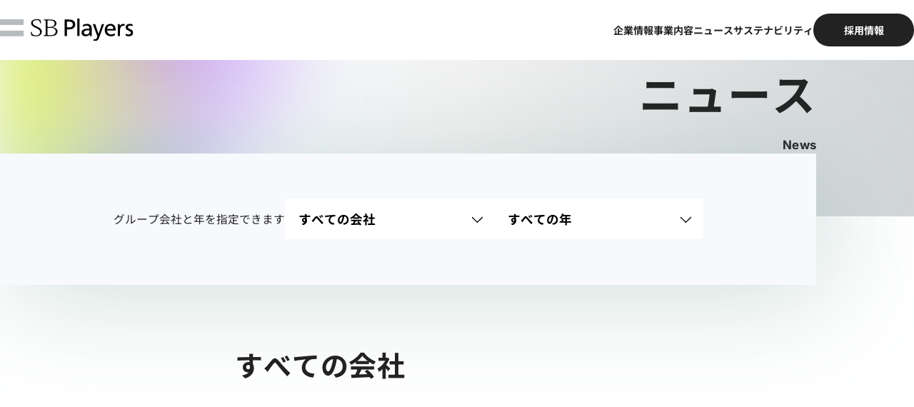

--- FILE ---
content_type: text/html; charset=UTF-8
request_url: https://www.softbankplayers.co.jp/news/page/2/
body_size: 37512
content:
<!doctype html>
<html dir="ltr" lang="ja" prefix="og: https://ogp.me/ns#">
<head>
	<meta charset="UTF-8">
	<meta name="viewport" content="width=device-width, initial-scale=1">
	<link rel="alternate" type="application/rss+xml" ttl="SBプレイヤーズ株式会社&raquo;フィード" href="https://www.softbankplayers.co.jp/feed/">
	<title>ニュース | SBプレイヤーズ株式会社 | Page 2</title>

		<!-- All in One SEO 4.8.7 - aioseo.com -->
	<meta name="robots" content="noindex, nofollow, max-image-preview:large" />
	<link rel="canonical" href="https://www.softbankplayers.co.jp/news/page/2/" />
	<link rel="prev" href="https://www.softbankplayers.co.jp/news/" />
	<link rel="next" href="https://www.softbankplayers.co.jp/news/page/3/" />
	<meta name="generator" content="All in One SEO (AIOSEO) 4.8.7" />
		<meta property="og:locale" content="ja_JP" />
		<meta property="og:site_name" content="SBプレイヤーズ株式会社 | 行政・地方公共団体向けソリューションに関する調査、企画、情報提供ならびに運営・管理のためのサービスの提供、および地域観光・国際観光に関する調査、企画、情報提供ならびにサービスの提供" />
		<meta property="og:type" content="website" />
		<meta property="og:title" content="ニュース | SBプレイヤーズ株式会社 | Page 2" />
		<meta property="og:url" content="https://www.softbankplayers.co.jp/news/page/2/" />
		<meta name="twitter:card" content="summary_large_image" />
		<meta name="twitter:title" content="ニュース | SBプレイヤーズ株式会社 | Page 2" />
		<script type="application/ld+json" class="aioseo-schema">
			{"@context":"https:\/\/schema.org","@graph":[{"@type":"BreadcrumbList","@id":"https:\/\/www.softbankplayers.co.jp\/news\/page\/2\/#breadcrumblist","itemListElement":[{"@type":"ListItem","@id":"https:\/\/www.softbankplayers.co.jp#listItem","position":1,"name":"\u30db\u30fc\u30e0","item":"https:\/\/www.softbankplayers.co.jp","nextItem":{"@type":"ListItem","@id":"https:\/\/www.softbankplayers.co.jp\/news\/#listItem"}},{"@type":"ListItem","@id":"https:\/\/www.softbankplayers.co.jp\/news\/#listItem","position":2,"item":"https:\/\/www.softbankplayers.co.jp\/news\/","nextItem":{"@type":"ListItem","@id":"https:\/\/www.softbankplayers.co.jp\/news\/page\/2#listItem","name":"\u30da\u30fc\u30b8 2"},"previousItem":{"@type":"ListItem","@id":"https:\/\/www.softbankplayers.co.jp#listItem","name":"\u30db\u30fc\u30e0"}},{"@type":"ListItem","@id":"https:\/\/www.softbankplayers.co.jp\/news\/page\/2#listItem","position":3,"name":"\u30da\u30fc\u30b8 2","previousItem":{"@type":"ListItem","@id":"https:\/\/www.softbankplayers.co.jp\/news\/#listItem"}}]},{"@type":"CollectionPage","@id":"https:\/\/www.softbankplayers.co.jp\/news\/page\/2\/#collectionpage","url":"https:\/\/www.softbankplayers.co.jp\/news\/page\/2\/","name":"\u30cb\u30e5\u30fc\u30b9 | SB\u30d7\u30ec\u30a4\u30e4\u30fc\u30ba\u682a\u5f0f\u4f1a\u793e | Page 2","inLanguage":"ja","isPartOf":{"@id":"https:\/\/www.softbankplayers.co.jp\/#website"},"breadcrumb":{"@id":"https:\/\/www.softbankplayers.co.jp\/news\/page\/2\/#breadcrumblist"}},{"@type":"Organization","@id":"https:\/\/www.softbankplayers.co.jp\/#organization","name":"SB\u30d7\u30ec\u30a4\u30e4\u30fc\u30ba\u682a\u5f0f\u4f1a\u793e","description":"\u884c\u653f\u30fb\u5730\u65b9\u516c\u5171\u56e3\u4f53\u5411\u3051\u30bd\u30ea\u30e5\u30fc\u30b7\u30e7\u30f3\u306b\u95a2\u3059\u308b\u8abf\u67fb\u3001\u4f01\u753b\u3001\u60c5\u5831\u63d0\u4f9b\u306a\u3089\u3073\u306b\u904b\u55b6\u30fb\u7ba1\u7406\u306e\u305f\u3081\u306e\u30b5\u30fc\u30d3\u30b9\u306e\u63d0\u4f9b\u3001\u304a\u3088\u3073\u5730\u57df\u89b3\u5149\u30fb\u56fd\u969b\u89b3\u5149\u306b\u95a2\u3059\u308b\u8abf\u67fb\u3001\u4f01\u753b\u3001\u60c5\u5831\u63d0\u4f9b\u306a\u3089\u3073\u306b\u30b5\u30fc\u30d3\u30b9\u306e\u63d0\u4f9b","url":"https:\/\/www.softbankplayers.co.jp\/","logo":{"@type":"ImageObject","url":"https:\/\/renewal.softbankplayers.co.jp\/cms\/wp-content\/uploads\/2024\/12\/logo.png","@id":"https:\/\/www.softbankplayers.co.jp\/news\/page\/2\/#organizationLogo"},"image":{"@id":"https:\/\/www.softbankplayers.co.jp\/news\/page\/2\/#organizationLogo"}},{"@type":"WebSite","@id":"https:\/\/www.softbankplayers.co.jp\/#website","url":"https:\/\/www.softbankplayers.co.jp\/","name":"SB\u30d7\u30ec\u30a4\u30e4\u30fc\u30ba\u682a\u5f0f\u4f1a\u793e","description":"\u884c\u653f\u30fb\u5730\u65b9\u516c\u5171\u56e3\u4f53\u5411\u3051\u30bd\u30ea\u30e5\u30fc\u30b7\u30e7\u30f3\u306b\u95a2\u3059\u308b\u8abf\u67fb\u3001\u4f01\u753b\u3001\u60c5\u5831\u63d0\u4f9b\u306a\u3089\u3073\u306b\u904b\u55b6\u30fb\u7ba1\u7406\u306e\u305f\u3081\u306e\u30b5\u30fc\u30d3\u30b9\u306e\u63d0\u4f9b\u3001\u304a\u3088\u3073\u5730\u57df\u89b3\u5149\u30fb\u56fd\u969b\u89b3\u5149\u306b\u95a2\u3059\u308b\u8abf\u67fb\u3001\u4f01\u753b\u3001\u60c5\u5831\u63d0\u4f9b\u306a\u3089\u3073\u306b\u30b5\u30fc\u30d3\u30b9\u306e\u63d0\u4f9b","inLanguage":"ja","publisher":{"@id":"https:\/\/www.softbankplayers.co.jp\/#organization"}}]}
		</script>
		<!-- All in One SEO -->

<link rel="alternate" type="application/rss+xml" title="SBプレイヤーズ株式会社 &raquo; ニュース フィード" href="https://www.softbankplayers.co.jp/news/feed/" />
<style id='wp-img-auto-sizes-contain-inline-css'>
img:is([sizes=auto i],[sizes^="auto," i]){contain-intrinsic-size:3000px 1500px}
/*# sourceURL=wp-img-auto-sizes-contain-inline-css */
</style>
<style id='wp-block-library-inline-css'>
:root{--wp-block-synced-color:#7a00df;--wp-block-synced-color--rgb:122,0,223;--wp-bound-block-color:var(--wp-block-synced-color);--wp-editor-canvas-background:#ddd;--wp-admin-theme-color:#007cba;--wp-admin-theme-color--rgb:0,124,186;--wp-admin-theme-color-darker-10:#006ba1;--wp-admin-theme-color-darker-10--rgb:0,107,160.5;--wp-admin-theme-color-darker-20:#005a87;--wp-admin-theme-color-darker-20--rgb:0,90,135;--wp-admin-border-width-focus:2px}@media (min-resolution:192dpi){:root{--wp-admin-border-width-focus:1.5px}}.wp-element-button{cursor:pointer}:root .has-very-light-gray-background-color{background-color:#eee}:root .has-very-dark-gray-background-color{background-color:#313131}:root .has-very-light-gray-color{color:#eee}:root .has-very-dark-gray-color{color:#313131}:root .has-vivid-green-cyan-to-vivid-cyan-blue-gradient-background{background:linear-gradient(135deg,#00d084,#0693e3)}:root .has-purple-crush-gradient-background{background:linear-gradient(135deg,#34e2e4,#4721fb 50%,#ab1dfe)}:root .has-hazy-dawn-gradient-background{background:linear-gradient(135deg,#faaca8,#dad0ec)}:root .has-subdued-olive-gradient-background{background:linear-gradient(135deg,#fafae1,#67a671)}:root .has-atomic-cream-gradient-background{background:linear-gradient(135deg,#fdd79a,#004a59)}:root .has-nightshade-gradient-background{background:linear-gradient(135deg,#330968,#31cdcf)}:root .has-midnight-gradient-background{background:linear-gradient(135deg,#020381,#2874fc)}:root{--wp--preset--font-size--normal:16px;--wp--preset--font-size--huge:42px}.has-regular-font-size{font-size:1em}.has-larger-font-size{font-size:2.625em}.has-normal-font-size{font-size:var(--wp--preset--font-size--normal)}.has-huge-font-size{font-size:var(--wp--preset--font-size--huge)}.has-text-align-center{text-align:center}.has-text-align-left{text-align:left}.has-text-align-right{text-align:right}.has-fit-text{white-space:nowrap!important}#end-resizable-editor-section{display:none}.aligncenter{clear:both}.items-justified-left{justify-content:flex-start}.items-justified-center{justify-content:center}.items-justified-right{justify-content:flex-end}.items-justified-space-between{justify-content:space-between}.screen-reader-text{border:0;clip-path:inset(50%);height:1px;margin:-1px;overflow:hidden;padding:0;position:absolute;width:1px;word-wrap:normal!important}.screen-reader-text:focus{background-color:#ddd;clip-path:none;color:#444;display:block;font-size:1em;height:auto;left:5px;line-height:normal;padding:15px 23px 14px;text-decoration:none;top:5px;width:auto;z-index:100000}html :where(.has-border-color){border-style:solid}html :where([style*=border-top-color]){border-top-style:solid}html :where([style*=border-right-color]){border-right-style:solid}html :where([style*=border-bottom-color]){border-bottom-style:solid}html :where([style*=border-left-color]){border-left-style:solid}html :where([style*=border-width]){border-style:solid}html :where([style*=border-top-width]){border-top-style:solid}html :where([style*=border-right-width]){border-right-style:solid}html :where([style*=border-bottom-width]){border-bottom-style:solid}html :where([style*=border-left-width]){border-left-style:solid}html :where(img[class*=wp-image-]){height:auto;max-width:100%}:where(figure){margin:0 0 1em}html :where(.is-position-sticky){--wp-admin--admin-bar--position-offset:var(--wp-admin--admin-bar--height,0px)}@media screen and (max-width:600px){html :where(.is-position-sticky){--wp-admin--admin-bar--position-offset:0px}}

/*# sourceURL=wp-block-library-inline-css */
</style><style id='global-styles-inline-css'>
:root{--wp--preset--aspect-ratio--square: 1;--wp--preset--aspect-ratio--4-3: 4/3;--wp--preset--aspect-ratio--3-4: 3/4;--wp--preset--aspect-ratio--3-2: 3/2;--wp--preset--aspect-ratio--2-3: 2/3;--wp--preset--aspect-ratio--16-9: 16/9;--wp--preset--aspect-ratio--9-16: 9/16;--wp--preset--color--black: #000000;--wp--preset--color--cyan-bluish-gray: #abb8c3;--wp--preset--color--white: #ffffff;--wp--preset--color--pale-pink: #f78da7;--wp--preset--color--vivid-red: #cf2e2e;--wp--preset--color--luminous-vivid-orange: #ff6900;--wp--preset--color--luminous-vivid-amber: #fcb900;--wp--preset--color--light-green-cyan: #7bdcb5;--wp--preset--color--vivid-green-cyan: #00d084;--wp--preset--color--pale-cyan-blue: #8ed1fc;--wp--preset--color--vivid-cyan-blue: #0693e3;--wp--preset--color--vivid-purple: #9b51e0;--wp--preset--gradient--vivid-cyan-blue-to-vivid-purple: linear-gradient(135deg,rgb(6,147,227) 0%,rgb(155,81,224) 100%);--wp--preset--gradient--light-green-cyan-to-vivid-green-cyan: linear-gradient(135deg,rgb(122,220,180) 0%,rgb(0,208,130) 100%);--wp--preset--gradient--luminous-vivid-amber-to-luminous-vivid-orange: linear-gradient(135deg,rgb(252,185,0) 0%,rgb(255,105,0) 100%);--wp--preset--gradient--luminous-vivid-orange-to-vivid-red: linear-gradient(135deg,rgb(255,105,0) 0%,rgb(207,46,46) 100%);--wp--preset--gradient--very-light-gray-to-cyan-bluish-gray: linear-gradient(135deg,rgb(238,238,238) 0%,rgb(169,184,195) 100%);--wp--preset--gradient--cool-to-warm-spectrum: linear-gradient(135deg,rgb(74,234,220) 0%,rgb(151,120,209) 20%,rgb(207,42,186) 40%,rgb(238,44,130) 60%,rgb(251,105,98) 80%,rgb(254,248,76) 100%);--wp--preset--gradient--blush-light-purple: linear-gradient(135deg,rgb(255,206,236) 0%,rgb(152,150,240) 100%);--wp--preset--gradient--blush-bordeaux: linear-gradient(135deg,rgb(254,205,165) 0%,rgb(254,45,45) 50%,rgb(107,0,62) 100%);--wp--preset--gradient--luminous-dusk: linear-gradient(135deg,rgb(255,203,112) 0%,rgb(199,81,192) 50%,rgb(65,88,208) 100%);--wp--preset--gradient--pale-ocean: linear-gradient(135deg,rgb(255,245,203) 0%,rgb(182,227,212) 50%,rgb(51,167,181) 100%);--wp--preset--gradient--electric-grass: linear-gradient(135deg,rgb(202,248,128) 0%,rgb(113,206,126) 100%);--wp--preset--gradient--midnight: linear-gradient(135deg,rgb(2,3,129) 0%,rgb(40,116,252) 100%);--wp--preset--font-size--small: 13px;--wp--preset--font-size--medium: 20px;--wp--preset--font-size--large: 36px;--wp--preset--font-size--x-large: 42px;--wp--preset--spacing--20: 0.44rem;--wp--preset--spacing--30: 0.67rem;--wp--preset--spacing--40: 1rem;--wp--preset--spacing--50: 1.5rem;--wp--preset--spacing--60: 2.25rem;--wp--preset--spacing--70: 3.38rem;--wp--preset--spacing--80: 5.06rem;--wp--preset--shadow--natural: 6px 6px 9px rgba(0, 0, 0, 0.2);--wp--preset--shadow--deep: 12px 12px 50px rgba(0, 0, 0, 0.4);--wp--preset--shadow--sharp: 6px 6px 0px rgba(0, 0, 0, 0.2);--wp--preset--shadow--outlined: 6px 6px 0px -3px rgb(255, 255, 255), 6px 6px rgb(0, 0, 0);--wp--preset--shadow--crisp: 6px 6px 0px rgb(0, 0, 0);}:where(.is-layout-flex){gap: 0.5em;}:where(.is-layout-grid){gap: 0.5em;}body .is-layout-flex{display: flex;}.is-layout-flex{flex-wrap: wrap;align-items: center;}.is-layout-flex > :is(*, div){margin: 0;}body .is-layout-grid{display: grid;}.is-layout-grid > :is(*, div){margin: 0;}:where(.wp-block-columns.is-layout-flex){gap: 2em;}:where(.wp-block-columns.is-layout-grid){gap: 2em;}:where(.wp-block-post-template.is-layout-flex){gap: 1.25em;}:where(.wp-block-post-template.is-layout-grid){gap: 1.25em;}.has-black-color{color: var(--wp--preset--color--black) !important;}.has-cyan-bluish-gray-color{color: var(--wp--preset--color--cyan-bluish-gray) !important;}.has-white-color{color: var(--wp--preset--color--white) !important;}.has-pale-pink-color{color: var(--wp--preset--color--pale-pink) !important;}.has-vivid-red-color{color: var(--wp--preset--color--vivid-red) !important;}.has-luminous-vivid-orange-color{color: var(--wp--preset--color--luminous-vivid-orange) !important;}.has-luminous-vivid-amber-color{color: var(--wp--preset--color--luminous-vivid-amber) !important;}.has-light-green-cyan-color{color: var(--wp--preset--color--light-green-cyan) !important;}.has-vivid-green-cyan-color{color: var(--wp--preset--color--vivid-green-cyan) !important;}.has-pale-cyan-blue-color{color: var(--wp--preset--color--pale-cyan-blue) !important;}.has-vivid-cyan-blue-color{color: var(--wp--preset--color--vivid-cyan-blue) !important;}.has-vivid-purple-color{color: var(--wp--preset--color--vivid-purple) !important;}.has-black-background-color{background-color: var(--wp--preset--color--black) !important;}.has-cyan-bluish-gray-background-color{background-color: var(--wp--preset--color--cyan-bluish-gray) !important;}.has-white-background-color{background-color: var(--wp--preset--color--white) !important;}.has-pale-pink-background-color{background-color: var(--wp--preset--color--pale-pink) !important;}.has-vivid-red-background-color{background-color: var(--wp--preset--color--vivid-red) !important;}.has-luminous-vivid-orange-background-color{background-color: var(--wp--preset--color--luminous-vivid-orange) !important;}.has-luminous-vivid-amber-background-color{background-color: var(--wp--preset--color--luminous-vivid-amber) !important;}.has-light-green-cyan-background-color{background-color: var(--wp--preset--color--light-green-cyan) !important;}.has-vivid-green-cyan-background-color{background-color: var(--wp--preset--color--vivid-green-cyan) !important;}.has-pale-cyan-blue-background-color{background-color: var(--wp--preset--color--pale-cyan-blue) !important;}.has-vivid-cyan-blue-background-color{background-color: var(--wp--preset--color--vivid-cyan-blue) !important;}.has-vivid-purple-background-color{background-color: var(--wp--preset--color--vivid-purple) !important;}.has-black-border-color{border-color: var(--wp--preset--color--black) !important;}.has-cyan-bluish-gray-border-color{border-color: var(--wp--preset--color--cyan-bluish-gray) !important;}.has-white-border-color{border-color: var(--wp--preset--color--white) !important;}.has-pale-pink-border-color{border-color: var(--wp--preset--color--pale-pink) !important;}.has-vivid-red-border-color{border-color: var(--wp--preset--color--vivid-red) !important;}.has-luminous-vivid-orange-border-color{border-color: var(--wp--preset--color--luminous-vivid-orange) !important;}.has-luminous-vivid-amber-border-color{border-color: var(--wp--preset--color--luminous-vivid-amber) !important;}.has-light-green-cyan-border-color{border-color: var(--wp--preset--color--light-green-cyan) !important;}.has-vivid-green-cyan-border-color{border-color: var(--wp--preset--color--vivid-green-cyan) !important;}.has-pale-cyan-blue-border-color{border-color: var(--wp--preset--color--pale-cyan-blue) !important;}.has-vivid-cyan-blue-border-color{border-color: var(--wp--preset--color--vivid-cyan-blue) !important;}.has-vivid-purple-border-color{border-color: var(--wp--preset--color--vivid-purple) !important;}.has-vivid-cyan-blue-to-vivid-purple-gradient-background{background: var(--wp--preset--gradient--vivid-cyan-blue-to-vivid-purple) !important;}.has-light-green-cyan-to-vivid-green-cyan-gradient-background{background: var(--wp--preset--gradient--light-green-cyan-to-vivid-green-cyan) !important;}.has-luminous-vivid-amber-to-luminous-vivid-orange-gradient-background{background: var(--wp--preset--gradient--luminous-vivid-amber-to-luminous-vivid-orange) !important;}.has-luminous-vivid-orange-to-vivid-red-gradient-background{background: var(--wp--preset--gradient--luminous-vivid-orange-to-vivid-red) !important;}.has-very-light-gray-to-cyan-bluish-gray-gradient-background{background: var(--wp--preset--gradient--very-light-gray-to-cyan-bluish-gray) !important;}.has-cool-to-warm-spectrum-gradient-background{background: var(--wp--preset--gradient--cool-to-warm-spectrum) !important;}.has-blush-light-purple-gradient-background{background: var(--wp--preset--gradient--blush-light-purple) !important;}.has-blush-bordeaux-gradient-background{background: var(--wp--preset--gradient--blush-bordeaux) !important;}.has-luminous-dusk-gradient-background{background: var(--wp--preset--gradient--luminous-dusk) !important;}.has-pale-ocean-gradient-background{background: var(--wp--preset--gradient--pale-ocean) !important;}.has-electric-grass-gradient-background{background: var(--wp--preset--gradient--electric-grass) !important;}.has-midnight-gradient-background{background: var(--wp--preset--gradient--midnight) !important;}.has-small-font-size{font-size: var(--wp--preset--font-size--small) !important;}.has-medium-font-size{font-size: var(--wp--preset--font-size--medium) !important;}.has-large-font-size{font-size: var(--wp--preset--font-size--large) !important;}.has-x-large-font-size{font-size: var(--wp--preset--font-size--x-large) !important;}
/*# sourceURL=global-styles-inline-css */
</style>

<style id='classic-theme-styles-inline-css'>
/*! This file is auto-generated */
.wp-block-button__link{color:#fff;background-color:#32373c;border-radius:9999px;box-shadow:none;text-decoration:none;padding:calc(.667em + 2px) calc(1.333em + 2px);font-size:1.125em}.wp-block-file__button{background:#32373c;color:#fff;text-decoration:none}
/*# sourceURL=/wp-includes/css/classic-themes.min.css */
</style>
<link rel='stylesheet' id='contact-form-7-css' href='https://www.softbankplayers.co.jp/cms/wp-content/plugins/contact-form-7/includes/css/styles.css?ver=6.1.1' media='all' />
<link rel='stylesheet' id='cf7msm_styles-css' href='https://www.softbankplayers.co.jp/cms/wp-content/plugins/contact-form-7-multi-step-module-premium/resources/cf7msm.css?ver=4.4.3' media='all' />
<link rel='stylesheet' id='sbp-common-style-css' href='https://www.softbankplayers.co.jp/cms/wp-content/themes/sb-players/css/common.css?ver=1.0.3' media='all' />
<link rel='stylesheet' id='sbp-news-style-css' href='https://www.softbankplayers.co.jp/cms/wp-content/themes/sb-players/css/news.css?ver=1.0.3' media='all' />
<script src="https://www.softbankplayers.co.jp/cms/wp-includes/js/jquery/jquery.min.js?ver=3.7.1" id="jquery-core-js"></script>
<script src="https://www.softbankplayers.co.jp/cms/wp-includes/js/jquery/jquery-migrate.min.js?ver=3.4.1" id="jquery-migrate-js"></script>
<link rel="https://api.w.org/" href="https://www.softbankplayers.co.jp/wp-json/" /><meta name="generator" content="WordPress 6.9" />
<link rel="icon" href="https://www.softbankplayers.co.jp/cms/wp-content/uploads/2024/11/favicon-150x150.png" sizes="32x32" />
<link rel="icon" href="https://www.softbankplayers.co.jp/cms/wp-content/uploads/2024/11/favicon-300x300.png" sizes="192x192" />
<link rel="apple-touch-icon" href="https://www.softbankplayers.co.jp/cms/wp-content/uploads/2024/11/favicon-300x300.png" />
<meta name="msapplication-TileImage" content="https://www.softbankplayers.co.jp/cms/wp-content/uploads/2024/11/favicon-300x300.png" />
<script src="https://www.softbankplayers.co.jp/cms/wp-content/themes/sb-players/js/common/ga.js" charset="utf-8"></script>
</head>

<body class="archive paged post-type-archive post-type-archive-news paged-2 post-type-paged-2 wp-theme-sb-players">
<div class="l-container">

	<header id="header" class="l-header">
		<div class="l-header__inner">
							<p class="l-header__logo"><a href="https://www.softbankplayers.co.jp/" rel="home"><img src="https://www.softbankplayers.co.jp/cms/wp-content/themes/sb-players/img/common/logo.svg" width="121" height="21" alt="SBプレイヤーズ株式会社"></a></p>
							<div class="l-header__nav">
				<div class="l-gnav-btn js-nav-toggle">
					<span></span>
				</div>
				<nav class="l-gnav js-nav-content">
					<ul class="l-gnav__list">
						<li class="l-gnav__item"><span class="l-gnav__link">企業情報</span>
							<div class="l-nest-nav">
								<div class="l-nest-nav__inner">
									<img class="l-nest-nav__thumb" src="https://www.softbankplayers.co.jp/cms/wp-content/themes/sb-players/img/common/gnav_thumb_info.jpg" width="120" height="120" alt="">
									<div class="l-nest-nav__ttl" data-en="Company Information">
										企業情報
									</div>
									<ul class="l-nest-nav__menu">
										<li class="l-nest-nav__item"><a class="l-nest-nav__link" href="https://www.softbankplayers.co.jp/info/profile/">会社概要・沿革</a></li>
										<li class="l-nest-nav__item"><a class="l-nest-nav__link" href="https://www.softbankplayers.co.jp/info/mission/">経営理念・ミッションステートメント</a></li>
										<li class="l-nest-nav__item"><a class="l-nest-nav__link" href="https://www.softbankplayers.co.jp/info/ceo/">社長挨拶・役員一覧</a></li>
										<li class="l-nest-nav__item"><a class="l-nest-nav__link" href="https://www.softbankplayers.co.jp/info/access/">アクセス</a></li>
									</ul>
								</div>
							</div>
						</li>
						<li class="l-gnav__item"><a class="l-gnav__link" href="https://www.softbankplayers.co.jp/business/">事業内容</a></li>
						<li class="l-gnav__item"><a class="l-gnav__link is-active" href="https://www.softbankplayers.co.jp/news/">ニュース</a></li>
						<li class="l-gnav__item"><a class="l-gnav__link" href="https://www.softbankplayers.co.jp/sustainability/">サステナビリティ</a></li>
						<li class="l-gnav__item"><a class="l-gnav__btn" href="https://www.softbankplayers.co.jp/recruit/">採用情報</a></li>
					</ul>
				</nav>
			</div><!-- /.l-header__nav-->
		</div>
	</header><!-- /#masthead -->

	<main class="l-main">

		<div class="c-contents-header">
			<div class="c-contents-header__inner">
				<h1 class="c-contents-header__ttl" data-en="News">
          ニュース
				</h1>
			</div>
		</div><!-- /.c-contents-header-->
				
		<div class="l-contents-main">

			<div class="p-news-search c-inner c-fade-up">
				<p class="p-news-search__txt">グループ会社と<wbr>年を指定できます</p>
				<div class="p-news-search__form category">
					<select class="p-news-search__select" id="sel_c">
						<option value="all" selected>すべての会社</option>
						<option value="1" >SBプレイヤーズ</option>
						<option value="2" >オッズ・パーク</option>
						<option value="3" >さとふる</option>
						<option value="5" >たびりずむ</option>
						<option value="6" >たねまき</option>
						<option value="8" >ステラーグリーン</option>
					</select>
				</div>
				<div class="p-news-search__form year">
					<select class="p-news-search__select" id="sel_y">
						<option value="all">すべての年</option>
											<option value="2026" >2026年</option>
											<option value="2025" >2025年</option>
											<option value="2024" >2024年</option>
											<option value="2023" >2023年</option>
											<option value="2022" >2022年</option>
											<option value="2021" >2021年</option>
											<option value="2020" >2020年</option>
											<option value="2019" >2019年</option>
											<option value="2018" >2018年</option>
											<option value="2017" >2017年</option>
											<option value="2016" >2016年</option>
											<option value="2015" >2015年</option>
											<option value="2014" >2014年</option>
											<option value="2013" >2013年</option>
											<option value="2012" >2012年</option>
											<option value="2011" >2011年</option>
											<option value="2010" >2010年</option>
											<option value="2009" >2009年</option>
											<option value="2008" >2008年</option>
											<option value="2007" >2007年</option>
											<option value="2006" >2006年</option>
											<option value="2005" >2005年</option>
										</select>
				</div>
			</div>

			<div class="p-news-content c-block-full">
				<div class="c-inner-s c-archive-container">
					<h2 class="c-heading-primary c-fade-up">
						すべての会社　					</h2>
					<ul class="c-archive c-fade-up">
											<li class="c-archive__item">
							<time class="c-archive__date" datetime="2025-12-12">2025/12/12</time>
											<ul class="c-category-list">
																<li class="c-category 2">
									オッズ・パーク								</li>
											</ul>
											<div class="c-archive__ttl">
												<a class="c-archive__link" href="https://www.softbankplayers.co.jp/cms/wp-content/uploads/2025/12/20251212_オッズ・パーク株式会社.pdf" target="_blank">
													オッズパーク×サラリーマンクリエイター「けーさんとたろー」、<br>「KEIRINグランプリ2025」のコラボ動画を公開！<br>～平塚競輪場に「けーさんとたろー」がやってきた！～<img src="https://www.softbankplayers.co.jp/cms/wp-content/themes/sb-players/img/common/icon_pdf.svg" alt="PDF" class="c-icon-pdf">								</a>
							</div>
						</li>
									<li class="c-archive__item">
							<time class="c-archive__date" datetime="2025-12-10">2025/12/10</time>
											<ul class="c-category-list">
																<li class="c-category 3">
									さとふる								</li>
											</ul>
											<div class="c-archive__ttl">
												<a class="c-archive__link" href="https://www.softbankplayers.co.jp/cms/wp-content/uploads/2025/12/20251210_株式会社さとふる.pdf" target="_blank">
													さとふる、「地方創生☆政策アイデアコンテスト 2025」に協賛し、<br>さとふる賞を贈賞<img src="https://www.softbankplayers.co.jp/cms/wp-content/themes/sb-players/img/common/icon_pdf.svg" alt="PDF" class="c-icon-pdf">								</a>
							</div>
						</li>
									<li class="c-archive__item">
							<time class="c-archive__date" datetime="2025-12-09">2025/12/09</time>
											<ul class="c-category-list">
																<li class="c-category 3">
									さとふる								</li>
											</ul>
											<div class="c-archive__ttl">
												<a class="c-archive__link" href="https://www.softbankplayers.co.jp/cms/wp-content/uploads/2025/12/20251209_株式会社さとふる.pdf" target="_blank">
													さとふる、「令和7年12月青森県東方沖地震 災害緊急支援寄付サイト」を開設 <br>～青森県むつ市の寄付受け付けを開始～</br><img src="https://www.softbankplayers.co.jp/cms/wp-content/themes/sb-players/img/common/icon_pdf.svg" alt="PDF" class="c-icon-pdf">								</a>
							</div>
						</li>
									<li class="c-archive__item">
							<time class="c-archive__date" datetime="2025-12-08">2025/12/08</time>
											<ul class="c-category-list">
																<li class="c-category 3">
									さとふる								</li>
											</ul>
											<div class="c-archive__ttl">
												<a class="c-archive__link" href="https://www.softbankplayers.co.jp/cms/wp-content/uploads/2025/12/20251208_株式会社さとふる.pdf" target="_blank">
													さとふる・愛知県豊田市・「TOYOTA UPCYCLE」、 3者が連携してお礼品の提供を開始 <br>～「さとふる」限定で、人気の「UPCYCLE IDカードホルダー」がふるさと納税初登場～<img src="https://www.softbankplayers.co.jp/cms/wp-content/themes/sb-players/img/common/icon_pdf.svg" alt="PDF" class="c-icon-pdf">								</a>
							</div>
						</li>
									<li class="c-archive__item">
							<time class="c-archive__date" datetime="2025-12-01">2025/12/01</time>
											<ul class="c-category-list">
																<li class="c-category 3">
									さとふる								</li>
											</ul>
											<div class="c-archive__ttl">
												<a class="c-archive__link" href="https://www.softbankplayers.co.jp/cms/wp-content/uploads/2025/12/20251201_株式会社さとふる.pdf" target="_blank">
													さとふる、「全国へ届け！ふるさと特産品PRコンテスト」を開催 <br>～最優秀賞の賞品はさとふるマイポイント10万円分！～<img src="https://www.softbankplayers.co.jp/cms/wp-content/themes/sb-players/img/common/icon_pdf.svg" alt="PDF" class="c-icon-pdf">								</a>
							</div>
						</li>
									<li class="c-archive__item">
							<time class="c-archive__date" datetime="2025-12-01">2025/12/01</time>
											<ul class="c-category-list">
																<li class="c-category 3">
									さとふる								</li>
											</ul>
											<div class="c-archive__ttl">
												<a class="c-archive__link" href="https://www.softbankplayers.co.jp/cms/wp-content/uploads/2025/12/20251201_株式会社さとふる2.pdf" target="_blank">
													全国のドン・キホーテでお礼品を受け取れる 『ドンキふるさとクーポン』が「さとふる」に登場！ <br>12月1日から、オリジナルブランド「情熱価格」10品目でスタート！</br><img src="https://www.softbankplayers.co.jp/cms/wp-content/themes/sb-players/img/common/icon_pdf.svg" alt="PDF" class="c-icon-pdf">								</a>
							</div>
						</li>
									<li class="c-archive__item">
							<time class="c-archive__date" datetime="2025-11-28">2025/11/28</time>
											<ul class="c-category-list">
																<li class="c-category 3">
									さとふる								</li>
											</ul>
											<div class="c-archive__ttl">
												<a class="c-archive__link" href="https://www.softbankplayers.co.jp/cms/wp-content/uploads/2025/11/20251128_株式会社さとふる.pdf" target="_blank">
													さとふる、「体を鍛えるあなたに！トレーニー厳選！筋トレメシ特集」を公開<br>～社内筋トレ部メンバーをはじめ、“筋トレ好き”が本気で選んだお礼品を掲載～<img src="https://www.softbankplayers.co.jp/cms/wp-content/themes/sb-players/img/common/icon_pdf.svg" alt="PDF" class="c-icon-pdf">								</a>
							</div>
						</li>
									<li class="c-archive__item">
							<time class="c-archive__date" datetime="2025-11-27">2025/11/27</time>
											<ul class="c-category-list">
																<li class="c-category 8">
									ステラーグリーン								</li>
											</ul>
											<div class="c-archive__ttl">
												<a class="c-archive__link" href="https://www.softbankplayers.co.jp/cms/wp-content/uploads/2025/11/20251127_株式会社ステラーグリーン.pdf" target="_blank">
													夕張市とカーボンニュートラルの実現に向けた連携協定を締結<img src="https://www.softbankplayers.co.jp/cms/wp-content/themes/sb-players/img/common/icon_pdf.svg" alt="PDF" class="c-icon-pdf">								</a>
							</div>
						</li>
									<li class="c-archive__item">
							<time class="c-archive__date" datetime="2025-11-27">2025/11/27</time>
											<ul class="c-category-list">
																<li class="c-category 3">
									さとふる								</li>
											</ul>
											<div class="c-archive__ttl">
												<a class="c-archive__link" href="https://www.softbankplayers.co.jp/cms/wp-content/uploads/2025/11/20251127_株式会社さとふる.pdf" target="_blank">
													あなたはどっち派！？ふるさと納税で“生活応援” or “プチ贅沢”<br> 「物価高時代のさとふるマルシェ」を開催<br> ～二極化する“生活応援お礼品”と“プチ贅沢お礼品”を販売～<br> 12月9日から12日まで、二子玉川ライズ ガレリアにて期間限定で実施<img src="https://www.softbankplayers.co.jp/cms/wp-content/themes/sb-players/img/common/icon_pdf.svg" alt="PDF" class="c-icon-pdf">								</a>
							</div>
						</li>
									<li class="c-archive__item">
							<time class="c-archive__date" datetime="2025-11-25">2025/11/25</time>
											<ul class="c-category-list">
																<li class="c-category 3">
									さとふる								</li>
											</ul>
											<div class="c-archive__ttl">
												<a class="c-archive__link" href="https://www.softbankplayers.co.jp/cms/wp-content/uploads/2025/11/20251125_株式会社さとふる.pdf" target="_blank">
													さとふる、「令和7年11月大分県大分市 大規模火災緊急支援寄付サイト」で新たに大分県の寄付受け付けを開始<img src="https://www.softbankplayers.co.jp/cms/wp-content/themes/sb-players/img/common/icon_pdf.svg" alt="PDF" class="c-icon-pdf">								</a>
							</div>
						</li>
								</ul>
					
	<nav class="navigation pagination" aria-label="投稿のページ送り">
		<h2 class="screen-reader-text">投稿のページ送り</h2>
		<div class="nav-links"><a class="prev page-numbers" href="https://www.softbankplayers.co.jp/news/"><img src="https://www.softbankplayers.co.jp/cms/wp-content/themes/sb-players/img/common/icon_arrow.svg"></a>
<a class="page-numbers" href="https://www.softbankplayers.co.jp/news/">1</a>
<span aria-current="page" class="page-numbers current">2</span>
<a class="page-numbers" href="https://www.softbankplayers.co.jp/news/page/3/">3</a>
<span class="page-numbers dots">&hellip;</span>
<a class="page-numbers" href="https://www.softbankplayers.co.jp/news/page/46/">46</a>
<a class="next page-numbers" href="https://www.softbankplayers.co.jp/news/page/3/"><img src="https://www.softbankplayers.co.jp/cms/wp-content/themes/sb-players/img/common/icon_arrow.svg"></a></div>
	</nav>				</div>
			</div>

		</div><!-- .l-content-main -->

	</main><!-- /.l-main -->

<script>
	jQuery(function($) {
		$("#sel_c").change(function(){
			var sel_c = $(this).val();
			window.location.href = "https://www.softbankplayers.co.jp/news/?cid=" + sel_c;
		});
		$("#sel_y").change(function(){
			var sel_y = $(this).val();
			if (sel_y == 'all') {
				window.location.href = "https://www.softbankplayers.co.jp/news/" + "?cid=" + "all";
			} else {
				window.location.href = "https://www.softbankplayers.co.jp/news/" + sel_y + "/?cid=" + "all";
			}
		});
	});
</script>
		<div class="c-breadcrumb-wrapper">
		<ol class="c-breadcrumb" itemscope itemtype="https://schema.org/BreadcrumbList"><li itemprop="itemListElement" itemscope itemtype="https://schema.org/ListItem"><a href="https://www.softbankplayers.co.jp/" class="home" itemprop="item" ><span itemprop="name">ホーム</span></a><meta itemprop="position" content="1"></li><li itemprop="itemListElement" itemscope itemtype="https://schema.org/ListItem"><span itemprop="name">ニュース</span><meta itemprop="position" content="3"></li></ul>	</div>
		<footer id="footer" class="l-footer">
		<div class="l-footer__inner">
			<div class="l-footer__colophon">
				<a href="https://www.softbankplayers.co.jp/"><img class="l-footer__logo" src="https://www.softbankplayers.co.jp/cms/wp-content/themes/sb-players/img/common/logo.svg" width="235" height="41" alt=""></a>
				<div class="l-footer__logo-caption">SBプレイヤーズ株式会社</div>
			</div>
			<ul class="l-footer__menu">
				<li class="l-footer__menu-item"><a href="https://www.softbankplayers.co.jp/security/">情報セキュリティポリシー</a></li>
				<li class="l-footer__menu-item"><a href="https://www.softbankplayers.co.jp/privacy/">個人情報について</a></li>
				<li class="l-footer__menu-item"><a href="https://www.softbankplayers.co.jp/policy/">サイトポリシー</a></li>
				<li class="l-footer__menu-item"><a href="https://www.softbankplayers.co.jp/disclaimer/">免責事項</a></li>
				<li class="l-footer__menu-item"><a href="https://www.softbankplayers.co.jp/contactus/">お問い合わせ</a></li>
			</ul>
			<small class="l-footer__copyright">Copyright &copy; SB Players Corp. All rights reserved.  </small>
		</div>
	</footer><!-- #footer -->

	<div class="l-pagetop">
		<a class="l-pagetop__btn" href="#"><span class="l-pagetop__txt">ページトップへ</span></a>
	</div>

<script type="speculationrules">
{"prefetch":[{"source":"document","where":{"and":[{"href_matches":"/*"},{"not":{"href_matches":["/cms/wp-*.php","/cms/wp-admin/*","/cms/wp-content/uploads/*","/cms/wp-content/*","/cms/wp-content/plugins/*","/cms/wp-content/themes/sb-players/*","/*\\?(.+)"]}},{"not":{"selector_matches":"a[rel~=\"nofollow\"]"}},{"not":{"selector_matches":".no-prefetch, .no-prefetch a"}}]},"eagerness":"conservative"}]}
</script>
<script src="https://www.softbankplayers.co.jp/cms/wp-content/themes/sb-players/js/common/script.js?ver=1.0.3" id="sbp-common-script-js"></script>

</div><!-- / .l-container -->
<div class="l-bg">
		<div class="l-bg__blob01"></div>
		<div class="l-bg__blob02"></div>
	</div>
</body>
</html>


--- FILE ---
content_type: text/css
request_url: https://www.softbankplayers.co.jp/cms/wp-content/themes/sb-players/css/common.css?ver=1.0.3
body_size: 50678
content:
@charset "UTF-8";

/* ====================================================================================== */
/*
/*  Foundation 
/* 
/*====================================================================================== */
/* --------------------------------------------------
 ::Reset
-------------------------------------------------- */
/* resset.dev • v5..2 */
html{-webkit-text-size-adjust:100%;box-sizing:border-box;-moz-tab-size:4;-o-tab-size:4;tab-size:4;word-break:normal}*,:after,:before{background-repeat:no-repeat;box-sizing:inherit}:after,:before{text-decoration:inherit;vertical-align:inherit}*{margin:0;padding:0}hr{color:inherit;height:0;overflow:visible}details,main{display:block}summary{display:list-item}small{font-size:80%}[hidden]{display:none}abbr[ttl]{border-bottom:none;text-decoration:underline;-webkit-text-decoration:underline dotted;text-decoration:underline dotted}a{background-color:transparent}a:active,a:hover{outline-width:0}code,kbd,pre,samp{font-family:monospace,monospace}pre{font-size:1em}b,strong{font-weight:bolder}sub,sup{font-size:75%;line-height:0;position:relative;vertical-align:baseline}sub{bottom:-.25em}sup{top:-.5em}table{border-color:inherit;text-indent:0}iframe{border-style:none}input{border-radius:0}[type=number]::-webkit__inner-spin-btn,[type=number]::-webkit-outer-spin-btn{height:auto}[type=search]{-webkit-appearance:textfield;outline-offset:-2px}[type=search]::-webkit-search-decoration{-webkit-appearance:none}textarea{overflow:auto;resize:vertical}btn,input,optgroup,select,textarea{font:inherit}optgroup{font-weight:700}btn{overflow:visible}btn,select{text-transform:none}[role=btn],[type=btn],[type=reset],[type=submit],btn{cursor:pointer}[type=btn]::-moz-focus__inner,[type=reset]::-moz-focus__inner,[type=submit]::-moz-focus__inner,btn::-moz-focus__inner{border-style:none;padding:0}[type=btn]::-moz-focus__inner,[type=reset]::-moz-focus__inner,[type=submit]::-moz-focus__inner,btn:-moz-focusring{outline:1px dotted ButtonText}[type=reset],[type=submit],btn,html [type=btn]{-webkit-appearance:btn}btn,input,select,textarea{background-color:transparent;border-style:none}a:focus,btn:focus,input:focus,select:focus,textarea:focus{outline-width:0}select{-moz-appearance:none;-webkit-appearance:none}select::-ms-expand{display:none}select::-ms-value{color:currentColor}legend{border:0;color:inherit;display:table;max-width:100%;white-space:normal}::-webkit-file-upload-btn{-webkit-appearance:btn;color:inherit;font:inherit}[disabled]{cursor:default}img{border-style:none}progress{vertical-align:baseline}[aria-busy=true]{cursor:progress}[aria-controls]{cursor:pointer}[aria-disabled=true]{cursor:default}

/* --------------------------------------------------
 ::Custom property
-------------------------------------------------- */
:root {
  /* width */
  --contents-width: max(300px, 89.3333vw);
  
  /* color */
  --color-main: #222;
  --color-sub: #F7F9FC;
  --color-accent: #15A072;
  --color-link: #4B84D1;

  /* font */
  --font-main: 'Noto Sans JP', sans-serif;

  /* cubic-bezier */
  --ease-in-quart: cubic-bezier(.895, .03, .685, .22); /* easeInQuart */
  --ease-out-quart: cubic-bezier(.165, .84, .44, 1); /* easeOutQuart */
  --ease-in-out-quart: cubic-bezier(.77, 0, .175, 1); /* easeInOutQuart */
  --ease-in-quint: cubic-bezier(.755, .05, .855, .06); /* easeInQuint */
  --ease-out-quint: cubic-bezier(.23, 1, .32, 1); /* easeOutQuint */
  --ease-in-out-quint: cubic-bezier(.86, 0, .07, 1); /* easeInOutQuint */
}

/* --------------------------------------------------
 ::Font
-------------------------------------------------- */
@font-face {
  font-family: "Noto Sans JP";
  font-style: normal;
  font-weight: 400;
  font-display: swap;
  src: url("../font/NotoSansJP-Regular.woff2") format("woff2");
}
@font-face {
  font-family: "Noto Sans JP";
  font-style: normal;
  font-weight: 700;
  font-display: swap;
  src: url("../font/NotoSansJP-Bold.woff2") format("woff2");
}
@font-face { 
  font-family: "Inter";
  font-style: normal;
  font-weight: 400;
  font-display: swap;
  src: url("../font/Inter_Regular.woff2") format("woff2");
}
@font-face { 
  font-family: "Inter";
  font-style: normal;
  font-weight: 600;
  font-display: swap;
  src: url("../font/Inter_Bold.woff2") format("woff2");
}


/* --------------------------------------------------
 ::Basic elements 
-------------------------------------------------- */
*, *:before, *:after {
  box-sizing: border-box;
}

html {
  min-width: 300px;
  height: 100%;
  font-size: calc(15 / 375 * 100vw); /* 15px */
}
@media screen and (min-width: 768px) {
  html {
    font-size: max(13px, calc(10px + .4392386530015vw));
  }
}

body {
  font-family: var(--font-main);
  font-weight: 400;
  -webkit-font-smoothing: antialiased;
  -moz-osx-font-smoothing: grayscale;
  color: var(--color-main, #000);
  background: linear-gradient(to right, #F5F5F5, #F7FCFF 25%, #F2F2F2 50%, #D2D6D9 );
  line-height: 1.75;
  -webkit-text-size-adjust: 100%;
  overflow-wrap: anywhere; /* 収まらない場合に折り返す */
  word-break: normal; /* 単語の分割はデフォルトに依存 */
}
@media screen and (min-width: 768px) {
  body {
    line-height: 2;
  }
}

a {
  color: inherit;
  outline: none;
  display: inline-block;
  text-decoration: none;
  position: relative;
  -webkit-touch-callout: none;
  -webkit-tap-highlight-color: transparent;
  cursor: pointer;
  transition: opacity .3s ease;
}

a:not([class]) {
  color: var(--color-link, #1558d6);
}
a:active {
  opacity: .7;
  text-decoration: none;
}
@media screen and (min-width: 768px) {
  a:hover {
    opacity: .7;
    text-decoration: none;
  }
}

h1, h2, h3, h4, h5, h6 {
  font-weight: inherit;
}

li {
  list-style: none;
}

img {
  max-width: 100%;
  height: auto;
  vertical-align: top;
}

table {
  max-width: 100%;
}

sub{
  bottom: 0;
}

/* プレースホルダー */
::-webkit-input-placeholder {
  color: #c8c8c8;
}
::-moz-placeholder {
  color: #c8c8c8;
}
:-ms-input-placeholder {
  color: #c8c8c8;
}
::placeholder {
  color: #c8c8c8;
}

/* ルビ */
.ruby {
  position: relative;
}
.ruby::before {
  content: attr(data-ruby);
  position: absolute;
  left: -2em;
  top: -1.5em;
  right: -2em;
  text-align: center;
  font-size: .46em;
}
.ruby rt {
  display: none;
}


/* ====================================================================================== */
/*
/*  Layout 
/* 
/*====================================================================================== */
.l-container {
  position: relative;
  display: grid;
  grid-template-rows: auto 1fr auto;;
  grid-template-columns: 100%;
  min-height: 100vh;
}
.l-inner {
  max-width: var(--contents-width);
  margin-left: auto;
  margin-right: auto;
}
.l-bg {
  position: fixed;
  top: 0;
  left: 0;
  right: 0;
  bottom: 0;
  z-index: -1;
}
.l-bg__blob01 {
  position: absolute;
  top: 0;
  left: 0;
  -webkit-mask-image: url(../img/common/blob01.svg);
          mask-image: url(../img/common/blob01.svg);
  -webkit-mask-size: contain;
          mask-size: contain;
  -webkit-mask-repeat: no-repeat;
          mask-repeat: no-repeat;
}
.l-bg__blob02 {
  position: absolute;
  bottom: 0;
  right: 0;
  -webkit-mask-image: url(../img/common/blob02.svg);
          mask-image: url(../img/common/blob02.svg);
  -webkit-mask-size: contain;
          mask-size: contain;
  -webkit-mask-repeat: no-repeat;
          mask-repeat: no-repeat;
}

/* SP */
@media screen and (max-width: 767px) {
  .l-bg {
    -webkit-filter: blur(calc(20 / 375 * 100vw));
            filter: blur(calc(20 / 375 * 100vw));
  }
  .l-bg__blob01 {
    width: calc(466 / 375 * 100vw);
    height: calc(372 / 375 * 100vw);
    background: radial-gradient(at -10% 15%, #DAF840 0, transparent 35%), radial-gradient(at 28% 4%, #C395F2 0, transparent 30%), radial-gradient(at 27% 46%, #8CC2D3 0, transparent 30%);
    -webkit-mask-position: calc(-189 / 375 * 100vw) calc(-160 / 375 * 100vw);
            mask-position: calc(-189 / 375 * 100vw) calc(-160 / 375 * 100vw);
  }
  .l-bg__blob02 {
    width: calc(466 / 375 * 100vw);
    height: calc(372 / 375 * 100vw);
    background: radial-gradient(at 70% 75%, #C4DDD2 0, transparent 55%), radial-gradient(at 90% 44%, #EFD971 0, transparent 35%), radial-gradient(at 72% 80%, #E2A77F 0, transparent 18%);
    -webkit-mask-position: calc(260 / 375 * 100vw) 0;
            mask-position: calc(260 / 375 * 100vw) 0;
  }
}

/* PC */
@media screen and (min-width: 768px) {
  .l-bg {
    -webkit-filter: blur(calc(40 / 1366 * 100vw));
            filter: blur(calc(40 / 1366 * 100vw));
  }
  .l-bg__blob01 {
    position: absolute;
    top: 0;
    left: 0;
    width: calc(866 / 1366 * 100vw);
    height: calc(768 / 1366 * 100vw);
    background: radial-gradient(at -10% 15%, #DAF840 0, transparent 30%), radial-gradient(at 28% 4%, #C395F2 0, transparent 30%), radial-gradient(at 27% 46%, #8CC2D3 0, transparent 30%);
    -webkit-mask-image: url(../img/common/blob01.svg);
            mask-image: url(../img/common/blob01.svg);
    -webkit-mask-size: contain;
            mask-size: contain;
    -webkit-mask-position: calc(-325 / 1366 * 100vw) calc(-272 / 1366 * 100vw);
            mask-position: calc(-325 / 1366 * 100vw) calc(-272 / 1366 * 100vw);
    -webkit-mask-repeat: no-repeat;
            mask-repeat: no-repeat;
  }
  .l-bg__blob02 {
    position: absolute;
    top: calc(320 / 1366 * 100vw);
    right: 0;
    width: calc(1053 / 1366 * 100vw);
    height: calc(876 / 1366 * 100vw);
    background: radial-gradient(at 82% 80%, #BE9BEF 0, transparent 28%), radial-gradient(at 100% 57%, #F0A88F 0, transparent 19%),radial-gradient(at 70% 75%, #C4DDD2 0, transparent 55%), radial-gradient(at 90% 44%, #EFD971 0, transparent 35%);
    -webkit-mask-image: url(../img/common/blob02.svg);
            mask-image: url(../img/common/blob02.svg);
    -webkit-mask-size: contain;
            mask-size: contain;
    -webkit-mask-position: calc(460 / 1366 * 100vw) 0;
            mask-position: calc(460 / 1366 * 100vw) 0;
    -webkit-mask-repeat: no-repeat;
            mask-repeat: no-repeat;
  }
}


/* --------------------------------------------------
 ::Header
-------------------------------------------------- */
.l-header {
  position: -webkit-sticky;
  position: sticky;
  top: 0;
  width: 100%;
  height: calc(60 / 375 * 100vw);
  background: #FFF;
  z-index: 100;
}
.l-header__inner {
  display: flex;
  align-items: center;
  height: 100%;
  padding-inline: calc(20 / 375 * 100%);
}
.l-header__logo {
  font-size: inherit;
  line-height: 1;
}
.l-header__logo img {
  width: 100%;
}
.l-header__logo > a {
  display: block;
}
.l-gnav a {
  position: relative;
  opacity: 1;
  text-decoration: none;
}
.l-gnav__btn {
  transition: opacity .3s ease;
}
.l-gnav__btn:active {
  opacity: .7;
}

/* SP */
@media screen and (max-width: 767px) {
  .l-header__logo {
    width: min(calc(121 / 375 * 100vw), 200px);
  }
  .l-gnav::before {
    content: '';
    display: block;
    width: calc(240 / 375 * 100vw);
    height: calc(42 / 375 * 100vw);
    margin: calc(25 / 375 * 100vw) auto calc(32vw / 375 * 100);
    background: url(../img/common/logo.svg) no-repeat center / contain;
  }
  .l-gnav-btn {
    display: grid;
    place-items: center;
    position: absolute;
    right: 0;
    top: 0;
    width: calc(70 / 375 * 100vw);
    height: calc(60 / 375 * 100vw);
    padding: calc(20 / 375 * 100vw);
    cursor: pointer;
    transition: background .1s linear;
    -webkit-tap-highlight-color: transparent;
    z-index: 1;
  }
  .l-gnav-btn span,
  .l-gnav-btn span::before,
  .l-gnav-btn span::after {
    display: block;
    position: relative;
    top: 0;
    background: var(--color-main);
    width: 100%;
    height: calc(2 / 375 * 100vw);
  }
  .l-gnav-btn span {
    transition: background .3s ease;
  }
  .l-gnav-btn span::before {
    content: '';
    position: absolute;
    top: calc(-7 / 375 * 100vw);
    right: 0;
    transition: transform .3s ease;
    transform-origin: left top;
  }
  .l-gnav-btn span::after {
    content: '';
    position: absolute;
    top: calc(7 / 375 * 100vw);
    right: 0;
    transition: transform .3s ease;
    transform-origin: left bottom;
  }
  .l-gnav {
    position: fixed;
    top: 0;
    left: 0;
    right: 0;
    bottom: 0;
    padding: calc(50 / 375 * 100%);
    background: #FFF;
    opacity: 0;
    perspective: 1000px; /* iOS チラつき防止 */
    pointer-events: none;
    transition: opacity .3s ease;
  }
  .l-gnav__list {
    display: flex;
    flex-direction: column;
    gap: calc(10 / 375 * 100vw);
  }
  .l-gnav__item {
    font-weight: bold;
  }
  .l-nest-nav__thumb,
  .l-nest-nav__ttl {
    display: none;
  }
  .l-gnav__link {
    display: flex;
    gap: 1em;
    padding: 4% 0;
    align-items: center;
    font-size: calc(18 / 375 * 100vw);
    transition: color .3s ease;
    cursor: pointer;
  }
  .l-gnav__link::before {
    content: '';
    display: block;
    order: 2;
    flex-grow: 1;
    height: calc(2 / 375 * 100vw );
    background: radial-gradient(circle farthest-side, var(--color-main), var(--color-main) 30%, transparent 30%, transparent);
    background-size: calc(3 / 375 * 100vw) calc(3 / 375 * 100vw);
  }
  a.l-gnav__link::after {
    content: '';
    display: block;
    order: 2;
    width: calc(6 / 375 * 100vw );
    height: calc(8 / 375 * 100vw );
    background: var(--color-main);
    -webkit-clip-path: polygon(0 0, 0% 100%, 100% 50%);
            clip-path: polygon(0 0, 0% 100%, 100% 50%);
  }
  .l-gnav__link:active {
    color: #B7BBBE;
  } 
  .l-nest-nav__menu {
    padding-block: .8em;
    background: var(--color-sub);
  }
  .l-nest-nav__item {
    padding: .65em 1.3em;
    font-size: calc(14 / 375 * 100vw);
    line-height: 1.5;
  }
  .l-gnav__btn {
    display: block;
    color: #fff;
    margin-top: calc(22 / 375 * 100vw);
    padding: .625em;
    background: var(--color-main);
    border-radius: 1.5em;
    font-size: calc(18 / 375 * 100vw);
    text-align: center;
  }

  /***** メニューオープン時 *****/
  body.fixed {
    height: 100%;
    overflow: hidden;
  }
  .l-gnav.open {
    visibility: visible;
    opacity: 1;
    height: 100%;
    overflow: scroll;
    pointer-events: auto;
  }
  .l-gnav.open ul li {
    transform: translateX(0);
  }
  .l-gnav-btn.open {
    background-color: transparent;
  }
  .l-gnav-btn.open span {
    background-color: transparent;
  }
  .l-gnav-btn.open span::before {
    transform: rotate(30deg);
    width: 100%;
    background: var(--color-main);
  }
  .l-gnav-btn.open span::after {
    transform: rotate(-30deg);
    width: 100%;
    background: var(--color-main);
  }

}

/* PC */
@media screen and (min-width: 768px) {
  .l-header {
    display: flex;
    justify-content: center;
    flex-direction: column;
    height: max( 70px, calc(90 / 1366 * 100vw));
    padding-block: 0;
  }
  .l-header__inner {
    display: flex;
    flex-wrap: wrap;
    justify-content: space-between;
    gap: 15px;
    padding-inline: calc(40 / 1366 * 100vw);
  }
  .l-header__logo {
    width: max( 140px, calc(200 / 1366 * 100vw));
  }
  .l-header__nav,
  .l-gnav,
  .l-gnav__item {
    height: 100%;
  }
  .l-gnav__item {
    display: flex;
    align-items: center;
  }
  .l-gnav__list {
    flex-grow: 1;
    display: flex;
    align-items: center;
    justify-content: center;
    gap: min( calc(38 / 1366 * 100vw), 50px);
    height: 100%;
  }
  .l-gnav__link,
  .l-gnav__btn {
    font-weight: bold;
    font-size: max(13px, calc(15 / 1366* 100vw));
  }
  .l-gnav__link {
    display: flex;
    align-items: center;
    height: 100%;
    padding-block: .625em;
    transition: color .3s ease;
    cursor: pointer;
  }
  .l-gnav__link:hover {
    color: #B7BBBE;
  }
  .l-nest-nav {
    position: absolute;
    top: 100%;
    left: 0;
    right: 0;
    background: var(--color-sub);
    visibility: hidden;
    opacity: 0;
    transition: opacity .3s ease, visibility .3s ease;
  }
  .l-gnav__item:hover > .l-nest-nav {
    opacity: 1;
    visibility: visible;
  }
  .l-header:has(.l-gnav__item:hover > .l-nest-nav) + .l-main {
    -webkit-filter: blur(5px);
            filter: blur(5px);
  }
  .l-nest-nav__inner {
    display: flex;
    align-items: center;
    width: var(--contents-width);
    margin-inline: auto;
    padding-block: calc(50 / 1366 * 100vw);
  }
  .l-nest-nav__thumb {
    width: calc(120 / 1366 * 100vw);
    margin-right: calc(40 / 1366 * 100vw);
  }
  .l-nest-nav__ttl {
    font-size: calc(15 / 1366 * 100vw);
    font-weight: bold;
    line-height: 1.5;
  }
  .l-nest-nav__ttl::before {
    content: attr(data-en);
    display: block;
    width: 6em;
    margin-bottom: .3em;
    font-size: calc( 32 / 1366 * 100vw);
    font-family: 'Inter';
    font-weight: bold;
    line-height: 1.2;
  }
  .l-nest-nav__menu {
    flex-grow: 1;
    -moz-column-count: 2;
         column-count: 2;
    -moz-column-gap: calc( 56 / 1366 * 100vw);
         column-gap: calc( 56 / 1366 * 100vw);
    margin-left: calc( 130 / 1366 * 100vw);
  }
  .l-nest-nav__item {
    width: max(200px, calc( 301 / 1366 * 100vw));
  }
  .l-nest-nav__link {
    display: block;
    position: relative;
    padding-block: .8em;
    font-size: max(10.5px, calc(15 / 1366 * 100vw));
    font-weight: bold;
    line-height: 1.5;
    transition: color .3s ease;
  }
  .l-nest-nav__link::before,
  .l-nest-nav__link::after {
    content: '';
    display: block;
    position: absolute;
  }
  .l-nest-nav__link::before {
    top: calc(50% - (2 / 1366 * 100vw ));
    right: calc(13 / 1366 * 100vw );
    width: calc(28 / 1366 * 100vw);
    height: max(2px, calc(2 / 1366 * 100vw ));
    background: radial-gradient(circle farthest-side, var(--color-main), var(--color-main) 30%, transparent 30%, transparent);
    background-size: max(3px, calc(3 / 1366 * 100vw)) max(3px, calc(3 / 1366 * 100vw));
    transition: background .3s ease;
  }
   .l-nest-nav__link::after {
    top: calc(50% - (4 / 1366 * 100vw ));
    right: 0;
    width: calc(6 / 1366 * 100vw );
    height: calc(8 / 1366 * 100vw );
    background: var(--color-main);
    -webkit-clip-path: polygon(0 0, 0% 100%, 100% 50%);
            clip-path: polygon(0 0, 0% 100%, 100% 50%);
    transition: background .3s ease;
  }
  .l-nest-nav__link:hover {
    color: #B7BBBE;
  }
  .l-nest-nav__link:hover::before {
    background: radial-gradient(circle farthest-side, #B7BBBE, #B7BBBE 30%, transparent 30%, transparent);
    background-size: calc(3 / 1366 * 100vw) calc(3 / 1366 * 100vw);
  }
  .l-nest-nav__link:hover::after {
    background-color: #B7BBBE;
  }
  .l-gnav__btn {
    display: block;
    min-width: calc(150 / 1366 * 100vw);
    padding: .625em 1.5em;
    color: #fff;
    background: var(--color-main);
    border-radius: 1.6em;
    text-align: center;
  }
  .l-gnav__btn:hover {
    opacity: .7;
  }
}


/* --------------------------------------------------
 ::Footer
-------------------------------------------------- */
.l-footer {
  color: #707070;
  background: #EBEFF2;
}
.l-footer__inner {
  margin: 0 auto;
}
.l-footer__logo-caption {
  line-height: 1.5;
  font-weight: bold;
}
.l-footer a {
  color: inherit;
  text-decoration: none;
}
.l-footer a:hover {
  opacity: .7;
}
.l-footer__menu {
  display: flex;
  line-height: 1.5;
}
.l-footer__menu-item > a {
  display: block;
  padding: .4em 0;
}
.l-footer__copyright {
  display: block;
  line-height: 1.5;
}
.l-pagetop {
  position: fixed;
}
.l-pagetop__btn {
  display: block;
  position: relative;
  width: 46px;
  aspect-ratio: 1/1;
  background: rgba(0,0,0,.3);
  border-radius: 50%;
}
.l-pagetop__btn::after {
  content: '';
  display: block;
  position: absolute;
  top: calc(50% - 3.25px);
  left: calc(50% - 6.5px);
  width: 13px;
  aspect-ratio: 1/1;
  border-top: 3px solid #fff;
  border-left: 3px solid #fff;
  transform: rotate(45deg);
}
.l-pagetop__txt {
  display: none;
}

/* SP */
@media screen and (max-width: 767px) {
  .l-footer {
    border-top-left-radius: calc(30 / 375 * 100vw);
    border-top-right-radius: calc(30 / 375 * 100vw);
  }
  .l-footer__inner {
    padding: calc(70 / 375 * 100vw) calc(70 / 375 * 100vw) calc(60 / 375 * 100vw);
  }
  .l-footer__colophon {
    margin-bottom: calc(42 / 375 * 100vw);
    text-align: center;
  }
  .l-footer__logo {
    width: calc(235 / 375 * 100vw);
  }
  .l-footer__logo-caption {
    margin-top: calc(12 / 375 * 100vw);
    font-size: calc(13 / 375 * 100vw);
  }
  .l-footer__menu {
    flex-direction: column;
    font-size: calc(12 / 375 * 100vw);
  }
  .l-footer__copyright {
    margin-top: calc(42 / 375 * 100vw);
    font-size: calc(10 / 375 * 100vw);
    text-align: center;
  }
  .l-pagetop {
    right: 20px;
    bottom: 20px;
  }
}

/* PC */
@media screen and (min-width: 768px) {
  .l-footer {
    border-top-left-radius: calc(40 / 1366 * 100vw);
    border-top-right-radius: calc(40 / 1366 * 100vw);
  }
  .l-footer__inner {
    display: grid;
    width: var(--contents-width);
    margin-inline: auto;
    padding-block: calc(80 / 1366 * 100vw);
  }
  .l-footer__colophon {
    grid-column: 1 / 2;
    grid-row: 1 / 3;
    width: max(160px, calc(228 / 1366 * 100vw));
  }
  .l-footer__logo-caption {
    margin-top: calc(40 / 1366 * 100vw);
    font-size: max(11px, calc(13 / 1366 * 100vw));
    font-weight: normal;
  }
  .l-footer__menu {
    grid-column: 2 / 3;
    grid-row: 1 / 2;
    font-size: max(11px, calc(12 / 1366 * 100vw));
    gap: 2em;
    flex-direction: row;
    justify-content: flex-end;
  }
  .l-footer__copyright {
    grid-column: 2 / 3;
    grid-row: 2 / 3;
    align-self: end;
    margin-top: calc(56 / 1366 * 100vw);
    font-size: max(10px, calc(10 / 1366 * 100vw));
    text-align: right;
  }
  .l-pagetop {
    right: 40px;
    bottom: 40px;
  }
}


/* --------------------------------------------------
 ::Main
-------------------------------------------------- */
:where(.l-contents-main p:not([class])) {
  text-align: justify;
  word-break: break-all;
}
:where(.l-contents-main ol:not([class]) li ) {
  list-style: decimal;
  margin-left: 1.5em;
  padding-left: .5em;
}
:where(.l-contents-main img) {
  width: 100%;
}

/* SP */
@media screen and (max-width: 767px) {
  .l-main {
    padding-bottom: calc(60 / 375 * 100vw);
  }
  .l-main:has(.l-contents-main:first-child) {
    padding-top: calc(60 / 375 * 100vw);
  }
  .l-contents-main p + ol:not([class]),
  .l-contents-main p + ul:not([class]),
  .l-contents-main ol + p:not([class]),
  .l-contents-main ul + p:not([class]) {
    margin-top: 2em;
  }
}

/* PC */
@media screen and (min-width: 768px) {
  .l-main {
    padding-bottom: calc(100 / 1366 * 100vw);
    transition: -webkit-filter .3s ease;
    transition: filter .3s ease;
    transition: filter .3s ease, -webkit-filter .3s ease;
  }
  .l-main:has(.l-contents-main:first-child) {
    padding-top: calc(100 / 1366 * 100vw);
  }
  .l-contents-main p + ol:not([class]),
  .l-contents-main p + ul:not([class]),
  .l-contents-main ol + p:not([class]),
  .l-contents-main ul + p:not([class]) {
    margin-top: 1em;
  }
}


/* ====================================================================================== */
/*
/*  Component 
/* 
/*====================================================================================== */
/* --------------------------------------------------
 ::Contents header
-------------------------------------------------- */
.c-contents-header__inner {
  position: relative;
  width: var(--contents-width);
  margin-inline: auto;
  text-align: right;
  line-height: 1.5;
}
.c-contents-header__parent {
  position: absolute;
  right: 0;
  display: flex;
  align-items: center;
  gap: .6666em;
  width: -webkit-fit-content;
  width: -moz-fit-content;
  width: fit-content;
  margin-inline: auto 0;
  font-size: calc(12 / 375 * 100vw);
  letter-spacing: .02em;
}
.c-contents-header__parent:before,
.c-contents-header__parent:after {
  content: '';
  display: inline-block;
  width: 1px;
  height: 1.1em;
  background: var(--color-main);
}
.c-contents-header__ttl {
  font-weight: bold;
  word-break: keep-all;
  overflow-wrap: break-word;
}
.c-contents-header__ttl:after { 
  content: attr(data-en);
  display: block;
  letter-spacing: .02em;
  font-family: 'Inter';
  font-weight: 700;
  text-transform: capitalize;
}
/* SP */
@media screen and (max-width: 767px) {
  .c-contents-header__inner {
    padding-block: calc(55 / 375 * 100vw ) calc(35 / 375 * 100vw);
  }
  .c-contents-header__parent {
    top: calc(15 / 375 * 100vw);
  }
  .c-contents-header__ttl {
    font-size: calc(27 / 375 * 100vw);
  }
  .c-contents-header__ttl:after { 
    margin-top: 0.2em;
    font-size: calc(12 / 375 * 100vw);
  }
}
/* PC */
@media screen and (min-width: 768px) {
  .c-contents-header__inner {
    padding-block: calc(98 / 1366 * 100vw) calc(64 / 1366 * 100vw);
  }
  .c-contents-header__inner:has(.c-contents-header__parent) {
    padding-bottom: calc(86 / 1366 * 100vw);
  }
  .c-contents-header__parent {
    top: calc(42 / 1366 * 100vw);
    font-size: max(12px, calc(15 / 1366 * 100vw));
  }
  .c-contents-header__ttl {
    font-size: calc(14px + 3.6603221083455vw);
    letter-spacing: .02em;
  }
  .c-contents-header__ttl:after { 
    margin-top: .83em;
    font-size: max(14px, .28125em);
  }
}


/* --------------------------------------------------
 ::Breadcrumb
-------------------------------------------------- */
.c-breadcrumb {
  display: flex;
  align-items: center;
  gap: .6666em;
  overflow: scroll;
}
.c-breadcrumb::-webkit-scrollbar {
  display: none;
}
.c-breadcrumb a {
color: inherit;
text-decoration: none;
}
.c-breadcrumb li {
  word-break: keep-all;
  white-space: nowrap;
}
.c-breadcrumb li + li {
  display: flex;
  align-items: center;
  gap: .6666em;
}
.c-breadcrumb li + li::before {
  content: '';
  display: inline-block;
  width: 1.25em;
  height: 1px;
  background: #B7BBBE;
}
.c-breadcrumb .home::before {
  content: '';
  display: inline-block;
  width: 1em;
  height: 1em;
  margin-right: .375em;
  background: url(../img/common/icon_home.svg) no-repeat center / contain;
}
/* SP */
@media screen and (max-width: 767px) {
  .c-breadcrumb {
    padding-inline: calc(20 / 375 * 100vw);
    margin-bottom: calc(20 / 375 * 100vw);
    font-size: calc(12 / 375 * 100vw);
  }
}
/* PC */
@media screen and (min-width: 768px) {
  .c-breadcrumb {
    width: var(--contents-width);
    margin: 0 auto calc(37 / 1366 * 100vw);
    font-size: max(10px, calc(12 / 1366 * 100vw));
  }
}


/* --------------------------------------------------
 ::Content block
-------------------------------------------------- */
.c-block,
.c-block-full {
  background: #fff;
}
.c-block.is-gray,
.c-block-full.is-gray {
  background: var(--color-sub);
}
.c-block.is-transparent,
.c-block-full.is-transparent {
  background: transparent;
}
.c-block > *:first-child,
.c-block-full > *:first-child {
  margin-top: 0;
}
.c-inner {
  width: var(--contents-width);
  margin-inline: auto;
}
.c-inner-s {
  width: var(--contents-width);
  margin-inline: auto;
}

/* SP */
@media screen and (max-width: 767px) {
  .c-block {
    padding-block: calc(60 / 375 * 100vw) calc(72 / 375 * 100vw);
  }
  .c-block-full {
    padding-block: calc(56 / 375 * 100vw) calc(72 / 375 * 100vw);
  }
  .c-block-full + .c-block-full,
  .c-block + .c-block,
  .c-block + .c-block-full,
  .c-block-full + .c-block {
    margin-top: calc(80 / 375 * 100vw);
  }
  .c-inner-sp {
    width: var(--contents-width);
    margin-inline: auto;
  }
  .c-inner-sp-s,
  .c-inner-s {
    width: calc(315 / 375 * 100vw);
    margin-inline: auto;
  }
  .c-block-full.is-transparent {
    padding-block: 0;
  }
}
/* PC */
@media screen and (min-width: 768px) {
  .c-block {
    width: var(--contents-width);
    margin-inline: auto;
    padding-block: calc(80 / 1366 * 100vw) calc(100 / 1366 * 100vw);
  }
  .c-block-full + .c-block-full,
  .c-block + .c-block,
  .c-block + .c-block-full,
  .c-block-full + .c-block {
    margin-top: calc(140 / 1366 * 100vw);
  }
  .c-block-full {
    padding-block: calc(108 / 1366 * 100vw) calc(72 / 1366 * 100vw);
  }
  .c-inner-pc {
    width: calc(1116 / 1366 * 100vw);
    margin-inline: auto;
  }
  .c-inner-pc-s,
  .c-inner-s {
    width: calc(1000 / 1366 * 100vw);
    margin-inline: auto;
  }
  .c-block-full.is-transparent {
    padding-block: 0;
  }
}


/* --------------------------------------------------
 ::Archive
-------------------------------------------------- */
.c-archive {
  border-top: 1px solid #707070;
}
.c-archive__item {
  position: relative;
  display: flex;
  border-bottom: 1px solid #707070;
  line-height: 1.5;
  transition: opacity .3s ease;
}
.c-archive__item:has(a):active {
  opacity: .65;
}
a.c-archive__link {
  position: static;
  opacity: 1;
}
.c-archive__link::after {
  content: '';
  display: block;
  position: absolute;
  top: 0;
  left: 0;
  right: 0;
  bottom: 0;
}
.c-archive__date,
.c-archive__ttl { 
  line-height: 1.5;
}
.c-archive__date {
  display: block;
  width: -webkit-fit-content;
  width: -moz-fit-content;
  width: fit-content;
  font-family: 'Inter';
}

.c-archive-sm__item {
  display: flex;
  flex-wrap: wrap;
  align-items: center;
  position: relative;
  line-height: 1.5;
  transition: opacity .3s ease;
}
.c-archive-sm__item:has(a):active {
  opacity: .65;
}
.c-archive-sm__item {
  position: relative;
  line-height: 1.5;
}
.c-archive-sm__item::after {
  content: '';
  position: absolute;
  left: 0;
  bottom: 0;
  height: 1px;
  background: var(--color-main);
}
a.c-archive-sm__link {
  position: static;
  opacity: 1;
}
.c-archive-sm__link::after {
  content: '';
  display: block;
  position: absolute;
  top: 0;
  left: 0;
  right: 0;
  bottom: 0;
}
.c-archive-sm__date,
.c-archive-sm__ttl { 
  line-height: 1.5;
}
.c-archive-sm__date {
  display: block;
  width: -webkit-fit-content;
  width: -moz-fit-content;
  width: fit-content;
  font-family: 'Inter';
}

/* SP */
@media screen and (max-width: 767px) {
  .c-archive__item {
    flex-wrap: wrap;
    align-items: center;
    gap: 1em;
    padding-block: calc(32 / 15 * 1em);
  }
  .c-archive__date {
    width: 6.5em;
    font-size: calc(12 / 15 * 1em);
  }
  .c-archive-sm__item {
    padding-block: calc(32 / 15 * 1em);
  }
  .c-archive-sm__item::after {
    width: calc(100% + 8vw);
  }
  .c-archive-sm__date {
    width: 7.5em;
    margin-bottom: 1.25em;
    font-size: calc(12 / 15 * 1em);
  }
}

/* PC */
@media screen and (min-width: 768px) {
  .c-archive-container {
    padding-bottom: 4.245973%;
  }
  .c-archive__item {
    display: flex;
    gap: 3%;
    align-items: flex-start;
    position: relative;
    padding-block: calc(31 / 16 * 1em);
    border-bottom: 1px solid #707070;
    line-height: 1.5;
  }
  .c-archive__item:has(a):hover {
    opacity: .65;
  }
  /* 2カラム */
  .c-archive__item:has(> *:nth-child(2):last-child) .c-archive__ttl {
    width: 84%;
  }
  /* 3カラム */
  .c-archive__item:has(> *:nth-child(3):last-child) .c-archive__ttl {
    flex-grow: 1;
    /* width: 73.5%; */
  }
  .c-archive__date {
    min-width: 5.8em;
    font-size: max(12px, calc(15 / 1366 * 100vw))
  }
  .c-archive__ttl { 
    font-size: max(14px, calc(15 / 1366 * 100vw))
  }
  
  .c-archive-container-sm {
    padding-bottom: 4.245973%;
  }
  .c-archive-sm__item {
    display: flex;
    align-items: center;
    padding-block: calc(35 / 16 * 1em);
  }
  .c-archive-sm__item::after {
    width: calc(100% + 6.07615vw);
  }
  .c-archive-sm__item:has(a):hover {
    opacity: .65;
  }
  .c-archive-sm__ttl {
    width: 100%;
    margin-top: 1em;
  }
  .c-archive-sm__date {
    width: 7em;
    font-size: max(11px, calc(15 / 1366 * 100vw));
    font-family: 'Inter';
  }
  .c-archive-sm__ttl { 
    font-size: max(13px, calc(18 / 1366 * 100vw))
  }
}

/* --------------------------------------------------
 ::Pagination
-------------------------------------------------- */
.nav-links {
  display: flex;
  align-items: center;
  gap: 0.444444em;
  justify-content: center;
}
.page-numbers {
  display: grid;
  place-content: center;
  width: 2.222222em;
  height: 2.222222em;
  border-radius: 1.111111em;
  text-align: center;
  font-family: 'Inter';
  transition: background .3s ease;
}
.page-numbers:active {
  background-color: #E8E8E8;
}
.page-numbers.current {
  color: #fff;
  background: var(--color-main);
}
.page-numbers.prev {
  margin-right: 0.444444em;
  transform: scale(-1,1);
}
.page-numbers.next {
  margin-left: 0.444444em;
}

/* SP */
@media screen and (max-width: 767px) {
  .nav-links {
    margin-top: calc(50 / 15 * 1em);
  }
  .page-numbers {
    font-size: calc(18 / 15 * 1em);
  }
}

/* PC */
@media screen and (min-width: 768px) {
  .nav-links {
    margin-top: calc(64 / 15 * 1em);
  }
  .page-numbers {
    font-size: calc(18 / 16 * 1em);
  }
  .page-numbers:hover {
    background-color: #E8E8E8;
  }
}

/* --------------------------------------------------
 ::tag / category
-------------------------------------------------- */
.c-tag-list {
  display: flex;
  flex-wrap: wrap;
}
.c-tag {
  font-weight: bold;
  line-height: 1.5;
  padding: 0.35em 1em 0.35em 0.8em;
  background: #fff;
}
.c-tag-hash {
  display: inline-block;
  color: #B7BBBE;
  margin-right: 0.466666em;
}
.c-tag-hash.sbplayers {
  color: #B7BBBE;
}
.c-tag-hash.oddspark {
  color: #E29E0F;
}
.c-tag-hash.satofull {
  color: #80451D;
}
.c-tag-hash.tabirism {
  color: #C91226;
}
.c-tag-hash.tanemaki {
  color: #3D271F;
}
.c-tag-hash.tanemaki-joso {
  color: #79594D;
}
.c-tag-hash.iplogic {
  color: #C45454;
}
.c-tag-hash.stellargreen {
  color: #779D30;
}

.c-category-list {
  display: flex;
  flex-wrap: wrap;
}
.c-category {
  font-weight: bold;
  line-height: 1.5;
  padding: .35em .5em;
  border: 1px solid #707070;
  min-width: 9.5em;
  text-align: center;
  border-radius: 1.35em;
}

/* SP */
@media screen and (max-width: 767px) {
  .c-tag-list {
    gap: calc(16 / 15 * 1em);
    gap: calc(10 / 15 * 1em);
  }
  .c-tag {
    font-size: calc(12 / 15 * 1em);
  }
  .c-category-list {
    gap: calc(10 / 15 * 1em);
    margin-bottom: calc(16 / 15 * 1em);
  }
  .c-category {
    font-size: calc(11 / 15 * 1em);
  }
}

/* PC */
@media screen and (min-width: 768px) {
  .c-tag-list {
    gap: .5em;
  }
  .c-tag {
    font-size: max(9px ,calc(12 / 1366 * 100vw));
  }
  .c-category-list {
    flex-direction: column;
    gap: .5em;
  }
  .c-category {
    font-size: max(9px ,calc(12 / 1366 * 100vw));
  }
}

/* --------------------------------------------------
 ::Article
-------------------------------------------------- */
.c-article {
  position: relative;
}
.c-article__ttl {
  border-bottom: 1px solid #707070;
  font-weight: bold;
  line-height: 1.5;
}
.c-article__header__inner {
  display: flex;
  align-items: center;
  justify-content: space-between;
}
.c-article__tag-list {
  display: flex;
  flex-wrap: wrap;
}
.c-article__tag {
  font-weight: bold;
  line-height: 1.5;
  padding: 0.35em 1em 0.35em 0.8em;
  border: 1px solid #E8E8E8;
}
.c-article__tag > span {
  display: inline-block;
  color: #B7BBBE;
  margin-right: 0.466666em;
}
.c-article__date {
  font-family: 'Inter';
}
.c-article__category-list {
  display: flex;
  flex-wrap: wrap;
}
.c-article__category {
  font-weight: bold;
  line-height: 1.5;
  padding: .35em .5em;
  border: 1px solid #707070;
  min-width: 9.5em;
  text-align: center;
  border-radius: 1.35em;
}

.c-article__main h1,
.c-article__main h2,
.c-article__main h3,
.c-article__main h4,
.c-article__main h5,
.c-article__main h6 {
  font-size: inherit;
  margin-block: 2em .75em
}
.c-article__main h2 {
  font-weight: bold;
  font-size: 1.4em;
}
.c-article__main h3 {
  font-weight: bold;
  font-size: 1.2em;
}
.c-article__main h4 {
  font-weight: bold;
}
.c-article__main p {
  margin-bottom: 2em;
}
.single-news .c-article__main img {
  width: auto;
}
.c-article__btn {
  text-align: center;
}

/* 前後の記事へのリンク */
.post-navigation .nav-links {
  display: flex;
  justify-content: center;
  gap: 1.5em;
}
.post-navigation .nav-links a {
  color: inherit;
}
.post-navigation .nav-links a:active {
  opacity: .7;
}
.c-post-link__btn {
  position: relative;
  display: grid;
  place-content: center;
  background: var(--color-sub);
  aspect-ratio: 1/1;
}
.c-post-link__btn::before {
  content: '';
  display: block;
  width: 1em;
  height: 1em;
  background: url(../img/common/icon_arrow.svg) no-repeat center;
  background-size: contain;
}
.c-post-link__prev::before {
  transform: scale(-1, 1);
}
.c-post-link__txt {
  display: none;
}

/* SP */
@media screen and (max-width: 767px) {
  .c-article__header {
    margin-bottom: calc(35 / 15 * 1em);
  }
  .c-article__date {
    font-size: calc(12 / 15 * 1em);
  }
  .c-article__ttl {
    padding-bottom: calc(40 / 20 * 1em);
    font-size: calc(20 / 15 * 1em);
  }
  .c-article__tag-list {
    gap: calc(16 / 15 * 1em);
    margin-bottom: calc(26 / 15 * 1em);
  }
  .c-article__header__inner {
    margin-bottom: 1.666666em;
  }
  .c-article__category-list {
    gap: calc(10 / 15 * 1em);
  }
  .c-article__category {
    font-size: 1em;
  }
  .c-article__thumb {
    margin-bottom: 2em;
  }
  .c-article__main {
    font-size: calc(14 / 15 * 1em);
  }
  .c-article__btn {
    margin-top: calc(40 / 375 * 100vw);
  }
  .post-navigation {
    margin-bottom: -4.5vw;
  }
  .post-navigation .nav-links {
    width: var(--contents-width);
    margin: calc(40 / 375 * 100vw) auto 0;
  }
  .c-post-link__btn {
    width: calc(48 / 375 * 100vw);
    font-size: calc(13 / 15 * 1em);
  }
  .c-post-link__prev::before {
    left: calc(24 / 375 * 100vw);
  }
  .c-post-link__next::before {
    right: calc(24 / 375 * 100vw);
  }
}

/* PC */
@media screen and (min-width: 768px) {
  .c-article:has(.c-post-link) {
    padding-bottom: calc(42 / 16 * 1em);
  }
  .c-article__header {
    margin-bottom: calc(64 / 16 * 1em);
  }
  .c-article__header__inner {
    margin-bottom: 1.5625em;
  }
  .c-article__date {
    font-size: calc(14 / 16 * 1em);
  }
  .c-article__tag {
    font-size: max(10px, calc(15 / 16 * 1em));
  }
  .c-article__ttl {
    padding-bottom: calc(60 / 40 * 1em);
    font-size: calc(32 / 16 * 1em);
  }
  .c-article__tag-list {
    gap: 1em;
    margin-bottom: calc(24 / 16 * 1em);
  }
  .c-article__category-list {
    /* flex-direction: column; */
    gap: .5em;
  }
  .c-article__category {
    font-size: max(10px, calc(15 / 16 * 1em));
  }
  .c-article__thumb {
    margin-bottom: calc(70 / 16 * 1em);
  }
  .c-article__btn {
    margin-top: calc(40 / 1366 * 100vw);
  }
  .post-navigation {
    margin-bottom: -4.5vw;
  }
  .post-navigation .nav-links {
    width: calc(1116 / 1366 * 100vw);
    margin: calc(100 / 1366 * 100vw) auto 0;
  }
  .post-navigation .nav-links a:hover {
    opacity: .7;
  }
  .c-post-link__btn {
    width: calc(60 / 16 * 1em);
  }
  .c-post-link__prev::before {
    left: calc(25 / 1366 * 100vw);
  }
  .c-post-link__next::before {
    right: calc(25 / 1366 * 100vw);
  }
}

/* --------------------------------------------------
 ::Heading
-------------------------------------------------- */
.c-section-ttl {
  display: flex;
  font-weight: bold;
  line-height: 1.5;
}
.c-section-ttl::after {
  content: '';
  display: block;
  width: 100%;
  height: 1px;
  background: #707070;
}
.c-section-ttl > span[data-en]::after {
  content: attr(data-en);
  display: block;
  font-family: 'Inter';
  line-height: 1;
  letter-spacing: .02em;
}
.c-section-sub-ttl {
  font-weight: bold;
}
.c-heading-primary {
  font-weight: bold;
  text-align: center;
  line-height: 1.5;
  letter-spacing: .02em;
}
.c-heading-secondary {
  font-weight: bold;
}

/* SP */
@media screen and (max-width: 767px) {
  .c-section + .c-section {
    margin-top: calc(80 / 375 * 100vw);
  }
  .c-section-ttl {
    flex-direction: column;
    gap: .5em;
    margin-bottom: 1.2857em;
    font-size: calc(28 / 375 * 100vw);
  }
  .c-section-ttl > span[data-en]::after {
    margin-top: .3em;
    font-size: calc(12 / 375 * 100vw);
  }
  .c-section-sub-ttl {
    margin-block: 2em .8em;
    font-size: calc(20 / 375 * 100vw);
  }
  .c-heading-primary {
    margin-bottom: 2.8em;
    font-size: calc(20 / 375 * 100vw);
  }
  .archive .c-heading-primary {
    margin-bottom: 2.25em;
  }
  .c-heading-secondary {
    margin-block: 2.5em 1.2em;
    font-size: calc(20 / 375 * 100vw);
    line-height: 1.5;
  }
}

/* PC */
@media screen and (min-width: 768px) {
  .c-section + .c-section {
    margin-top: calc(140 / 1366 * 100vw);
  }
  .c-section-ttl {
    align-items: baseline;
    gap: .571428em;
    margin-bottom: 1.17857em;
    font-size: calc(16px + 2.9282576866764vw);
  }
  .c-section-ttl > span {
    white-space: nowrap;
  }
  .c-section-ttl > span[data-en]::after {
    margin-top: .3em;
    font-size: max(10px, 0.2857142857142863em);
  }
  .c-section-sub-ttl {
    margin-block: 1.81818em .727272em;
    font-size: 1.375em;
  }
  .c-heading-primary {
    font-size: 2.5em;
    margin-bottom: 1.6em;
  }
  .c-heading-secondary {
    margin-block: 2em 0;
    font-size: 1.125em;
  }
}


/* --------------------------------------------------
 ::Button
-------------------------------------------------- */
.c-btn {
  opacity: 1;
  text-decoration: none;
  display: grid;
  place-items: center;
  width: -webkit-fit-content;
  width: -moz-fit-content;
  width: fit-content;
  padding: 1em;
  color: #fff;
  background: var(--color-main);
  cursor: pointer;
  transition: background .1s linear;
  z-index: 1;
  font-family: 'Inter', 'Noto Sans JP', sans-serif;;
  line-height: 1.2;
  transition: opacity .3s ease;
}

.c-btn.with-arrow-l,
.c-btn.with-arrow-r {
  display: inline-flex;
  align-items: center;
  gap: 1em;
  padding: 1em 2em;
}
.c-btn.with-arrow-l {
  flex-direction: row-reverse;
}
.c-btn.with-arrow-l::before,
.c-btn.with-arrow-l::after,
.c-btn.with-arrow-r::before,
.c-btn.with-arrow-r::after {
  content: '';
  display: block;
}
.c-btn.with-arrow-l::before,
.c-btn.with-arrow-r::before {
  content: '';
  display: block;
  order: 2;
  flex-grow: 1;
}
.c-btn.with-arrow-l::after,
.c-btn.with-arrow-r::after {
  content: '';
  display: block;
  order: 3;
  background: #fff;
  -webkit-clip-path: polygon(0 0, 0% 100%, 100% 50%);
          clip-path: polygon(0 0, 0% 100%, 100% 50%);
}
.c-btn.with-arrow-l::after {
  -webkit-clip-path: polygon(100% 0, 100% 100%, 0 50%);
          clip-path: polygon(100% 0, 100% 100%, 0 50%);
}

.c-btn.is-sm.with-arrow-l,
.c-btn.is-sm.with-arrow-r,
.c-btn.is-xs.with-arrow-l,
.c-btn.is-xs.with-arrow-r {
  padding: .8em 1.17647em;
}

.c-btn.is-white {
  color: var(--color-main);
  background: #fff;
  border: 1px solid #707070;
}

/* SP */
@media screen and (max-width: 767px) {
  .c-btn {
    min-width: calc(240 / 375 * 100vw);
    min-height: calc(60 / 375 * 100vw);
    border-radius: calc(3 / 375 * 100vw);
    font-size: calc(16 / 375 * 100vw);
  }
  .c-btn.with-arrow-l::before,
  .c-btn.with-arrow-r::before {
    height: calc(2 / 375 * 100vw );
    background: radial-gradient(circle farthest-side, #fff, #fff 30%, transparent 30%, transparent);
    background-size: calc(3 / 375 * 100vw) calc(3 / 375 * 100vw);
  }
  .c-btn.with-arrow-l::after,
  .c-btn.with-arrow-r::after {
    width: calc(6 / 375 * 100vw );
    height: calc(8 / 375 * 100vw );
  }
  .c-btn.is-sm,
  .c-btn.is-xs {
    min-width: calc(160 / 375 * 100vw);
    min-height: calc(50 / 375 * 100vw );
    font-size: calc(17 / 375 * 100vw );
  }
}

/* PC */
@media screen and (min-width: 768px) {
  .c-btn {
    min-width: calc(240 / 1366 * 100vw);
    min-height: calc(60 / 1366 * 100vw);
    border-radius: calc(3 / 1366 * 100vw);
    font-size: max(14px, calc(16 / 1366 * 100vw));
    min-width: max(12.5em, calc(240 / 1366* 100vw));
  }
  .c-btn.with-arrow-l::before,
  .c-btn.with-arrow-r::before {
    height: max(2px, calc(2 / 1366 * 100vw ));
    background: radial-gradient(circle farthest-side, #fff, #fff 30%, transparent 30%, transparent);
    background-size: max(3px, calc(3 / 1366 * 100vw)) max(3px, calc(3 / 1366 * 100vw));
  }
  .c-btn.with-arrow-l::after,
  .c-btn.with-arrow-r::after {
    width: calc(6 / 1366 * 100vw );
    height: calc(8 / 1366 * 100vw );
  }
  .c-btn.is-sm {
    min-width: calc(200 / 1366 * 100vw);
    min-height: calc(62 / 1366 * 100vw);
    font-size: max(13px, calc(20 / 1366 * 100vw));
  }
  .c-btn.is-xs {
    min-width: calc(160 / 1366 * 100vw);
    min-height: calc(50 / 1366 * 100vw );
    font-size: max(11px, calc(16 / 1366 * 100vw));
  }
}

/* --------------------------------------------------
 ::Icon
-------------------------------------------------- */
.c-icon-toggle {
  position: relative;
  display: block;
  order: 2;
  aspect-ratio: 1/1;
}
.c-icon-toggle::before,
.c-icon-toggle:after {
  content: '';
  display: block;
  position: absolute;
  background: var(--color-main);
}
.c-icon-toggle::before,
.c-icon-toggle::after {
  left: 0;
  width: 100%;
  transition: transform .3s ease;
}
.c-icon-toggle::after {
  top: 0;
  height: 100%;
  transition: transform .3s ease;
}
.is-open .c-icon-toggle::after {
  transform: rotate(-90deg);
}
.l-contents-main .c-icon-pdf {
  width: 1em;
  height: 1em;
  vertical-align: middle;
  margin-left: .5em;
}

/* SP */
@media screen and (max-width: 767px) {
  .c-icon-toggle {
    width: calc(8 / 375 * 100vw);
  }
  .c-icon-toggle::before {
    top: calc(50% - (1 / 375 * 100vw));
    height: calc(2 / 375 * 100vw);
  }
  .c-icon-toggle::after {
    left: calc(50% - (1 / 375 * 100vw));
    width: calc(2 / 375 * 100vw);
  }
}

/* PC */
@media screen and (min-width: 768px) {
  .c-icon-toggle {
    width: calc(11 / 1366 * 100vw);
  }
  .c-icon-toggle::before {
    top: calc(50% - (1 / 1366 * 100vw));
    height: calc(2 / 1366 * 100vw);
  }
  .c-icon-toggle::after {
    left: calc(50% - (1 / 1366 * 100vw));
    width: calc(2 / 1366 * 100vw);
  }
}

/* --------------------------------------------------
 ::zoom
-------------------------------------------------- */
.c-zoom {
  text-align: right;
  margin-top: .533333em;
}
.c-zoom__link {
  color: var(--color-link);
  vertical-align: middle;
}
.c-zoom__link::before {
  content: '';
  display: inline-block;
  width: 1.333333em;
  height: 1.333333em;
  margin-right: .266666em;
  background: url(../img/common/icon_zoom.svg) no-repeat center / contain;
}

/* SP */
@media screen and (max-width: 767px) {
}

/* PC */
@media screen and (min-width: 768px) {
  .c-zoom {
    display: none;
  }
}


/* --------------------------------------------------
 ::Animation
-------------------------------------------------- */
.c-fade-in {
  opacity: 0;
}

.c-fade-in.is-active {
  opacity: 1;
  transition: opacity 2s;
}

.c-fade-up {
  opacity: 0;
  transform: translateY(50px);
}

.c-fade-up.is-active {
  transform: translateY(0);
  opacity: 1;
  transition: opacity 1.5s, transform 1.5s var(--ease-out-quint);
}

.c-ttl-anime {
  letter-spacing: 0.02em;
  opacity: 0;
}
.c-ttl-anime::after {
  opacity: 0;
  transition: opacity .5s;
  transition-delay: .5s;
}
.c-ttl-anime.is-active,
.c-ttl-anime.is-active::after {
  opacity: 1;
}
.c-ttl-anime.is-active span {
  display: inline-block;
  overflow: hidden;
  vertical-align: top;
}
.c-ttl-anime.is-active span span {
  display: inline-block;
  -webkit-animation: showText .5s backwards;
          animation: showText .5s backwards;
}
.c-ttl-anime.is-active span span:empty {
  display: block;
  height: 0;
}

@-webkit-keyframes showText {
  0% {
    opacity: 0;
    transform: translateY(100%);
  }
  100% {
    opacity: 1;
    transform: translateY(0);
  }
}

@keyframes showText {
  0% {
    opacity: 0;
    transform: translateY(100%);
  }
  100% {
    opacity: 1;
    transform: translateY(0);
  }
}

.c-section-ttl:has(.c-ttl-anime)::after {
  opacity: 0;
  width: 0;
  transition: width 1.5s ease;
}

.c-section-ttl:has(.c-ttl-anime.is-active)::after {
  opacity: 1;
  width: 100%;
}

/* transition-delay（PC） */
@media screen and (min-width: 768px) {
  .c-fade-up-container .c-fade-up:nth-child(2) {
    transition-delay: .4s;
  }
  .c-fade-up-container .c-fade-up:nth-child(3) {
    transition-delay: .8s;
  }
  .c-fade-up-container .c-fade-up:nth-child(4) {
    transition-delay: 1.2s;
  }
}


/* --------------------------------------------------
 ::Accordion
-------------------------------------------------- */
.c-accordion__toggle {
  position: relative;
  cursor: pointer;
}
.c-accordion__icon {
  position: absolute;
  top: 50%;
  right: 15px;
  transform: translate(0, -50%);
}
.c-accordion__content {
  max-height: 0;
  overflow: hidden;
  transition: .2s ease max-height;
}

/* アコーディオン全体 */
/* 三角アイコン削除（Safari） */
summary::-webkit-details-marker {
  display: none;
}

/* タイトル */
.c-accordion__toggle {
  cursor: pointer;
  display: grid;
  grid-template-columns: auto 1fr;
  align-items: center;
  gap: 1em;
  overflow: hidden;
}

/* アイコン（クローズ時） */
.c-accordion__toggle::after {
  grid-column: 2;
  grid-row: 1;
  justify-self: end;
  content: "";
  width: 9px;
  height: 4px;
  background-color: var(--color-sub-dark);
  -webkit-mask-image: url("/assets/img/common/icon_arrow.svg");
          mask-image: url("/assets/img/common/icon_arrow.svg");
  -webkit-mask-size: 100%;
          mask-size: 100%;
  transition: .2s transform var(--ease-out-quart);
}

/* アイコン（オープン時） */
.c-accordion[open] .c-accordion__toggle::after {
  transform: rotate(180deg);
}

/* コンテンツ */
.c-accordion__content {
  box-sizing: content-box;
  overflow: hidden;
  margin: 0;
  padding: 0;
  opacity: 0;
  transition: padding .2s ease .1s, max-height .3s, opacity .7s;
}

/* コンテンツ（オープン時） */
.c-accordion[open] .c-accordion__content {
  max-height: none;
  padding-block: 0;
  opacity: 1;
  transition: padding .3s, max-height .3s, opacity .7s;
}


/* ====================================================================================== */
/*
/*  Utility 
/* 
/*====================================================================================== */
/* --------------------------------------------------
 Utility class
-------------------------------------------------- */
/* pc時非表示 */
@media screen and (min-width: 768px) {
  .u-none-pc {
    display: none;
  }
}

/* sp時非表示 */
@media screen and (max-width: 767px) {
  .u-none-sp {
    display: none;
  }
}

/* テキスト揃え */
.u-align-left {
  text-align: left;
}

.u-align-right {
  text-align: right;
}

.u-align-center {
  text-align: center;
}

/* リスト */
.u-list-dot,
.u-list-dot li {
  list-style: '・';
}
.u-list-dot li {
  margin-left: 1em;
}
.u-list-decimal,
.u-list-decimal li {
  list-style: decimal;
}
.u-list-decimal li {
  margin-left: 1em;
}


--- FILE ---
content_type: text/css
request_url: https://www.softbankplayers.co.jp/cms/wp-content/themes/sb-players/css/news.css?ver=1.0.3
body_size: 2230
content:
@charset "UTF-8";

/* --------------------------------------------------
 ::News
-------------------------------------------------- */
.p-news-search {
  background: var(--color-sub);
}
.p-news-search__form {
  position: relative;
}
.p-news-search__form::after {
  content: '';
  display: block;
  position: absolute;
  right: 1em;
  top: 50%;
  width: 1em;
  height: 1em;
  background: url(../img/common/icon_arrow.svg) no-repeat center / contain;
  transform: translateY(-50%) rotate(90deg);
}
.p-news-search__select {
  position: relative;
  width: 100%;
  font-weight: bold;
  background: #fff;
}


/* SP */
@media screen and (max-width: 767px) {
  .l-main {
    margin-bottom: calc(-25 / 375 * 100%);
  }
  .p-news-search {
    position: relative;
    margin-bottom: calc(-92 / 335 * 100%);
    padding: calc(22 / 335 * 100%) calc(24 / 335 * 100%); 
    filter: drop-shadow( calc(15 / 375 * 100vw) calc(15 / 375 * 100vw) calc(60 / 375 * 100vw) rgba(93, 145, 136, .3));
  }
  .p-news-search__txt {
    text-align: center;
    font-size: 0.866666em;
    line-height: 1.5;
    margin-bottom: .769230em;
  }
  .p-news-search__select {
    padding: 0.9375em 1.25em;
    font-size: 1.066666em;
  }
  .p-news-search__form + .p-news-search__form {
    margin-top: 1em;
  }
  .p-news-content {
    padding-top: calc(160 / 335 * 100%);
  }
}

/* PC */
@media screen and (min-width: 768px) {
  .l-main {
    margin-bottom: calc(-35 / 1366 * 100%);
  }
  .p-news-search {
    position: relative;
    display: flex;
    align-items: center;
    justify-content: center;
    gap: 2.7881040%;
    margin-bottom: calc(-90 / 1200 * 100%);
    padding: calc(60 / 1200 * 100%); 
    filter: drop-shadow( calc(15 / 1366 * 100vw) calc(15 / 1366 * 100vw) calc(80 / 1366 * 100vw) rgba(93, 145, 136, .3));
  }
  .p-news-search__txt {
    text-align: center;
    line-height: 1.5;
    word-break: keep-all;
    overflow-wrap: break-word;
  }
  .p-news-search__form {
    width: 18.75em;
  }
  .p-news-search__select {
    padding: 0.6em 1.111111em;
    font-size: 1.125em;
  }
  .p-news-content {
    padding-top: calc(190 / 1366 * 100%);
  }
}


/* 記事
------------------------------- */
.single-news .c-article__main p {
  margin-bottom: 1em;
}


--- FILE ---
content_type: image/svg+xml
request_url: https://www.softbankplayers.co.jp/cms/wp-content/themes/sb-players/img/common/icon_home.svg
body_size: 180
content:
<svg xmlns="http://www.w3.org/2000/svg" width="10" height="11.4" viewBox="0 0 10 11.4"><path d="M.5,5.707l5-5,5,5v6.4H.5Z" transform="translate(-0.5 -0.707)" fill="#b7bbbe"/></svg>

--- FILE ---
content_type: image/svg+xml
request_url: https://www.softbankplayers.co.jp/cms/wp-content/themes/sb-players/img/common/blob01.svg
body_size: 498
content:
<?xml version="1.0" encoding="UTF-8"?><svg id="b" xmlns="http://www.w3.org/2000/svg" viewBox="0 0 465.919 371.434"><g id="c"><path d="M306.234,7.712c88.043,16.233,113.268,39.697,136.938,76.883,28.052,44.07,31.682,95.162,2.313,137.183-24.848,35.553-40.62,33.333-138.892,81.949-89.015,44.037-96.865,59.369-142.272,63.114-11.717.966-105.982,21.804-145.958-34.05-43.838-61.25,2.459-172.275,18.852-206.056C49.986,100.418,103.845,31.218,183.821,7.838c33.268-9.726,62.862-11.105,122.413-.126Z"/></g></svg>

--- FILE ---
content_type: image/svg+xml
request_url: https://www.softbankplayers.co.jp/cms/wp-content/themes/sb-players/img/common/blob02.svg
body_size: 457
content:
<?xml version="1.0" encoding="UTF-8"?><svg id="b" xmlns="http://www.w3.org/2000/svg" viewBox="0 0 388.393 363.563"><g id="c"><path d="M117.087,28.676C168.278-8.189,199.09-2.524,247.766,7.503c58.611,12.073,140.517,40.766,140.626,98.868.093,49.488-54.654,59.319-130.898,175.337-48.786,74.236-65.083,73.165-95.497,79.941-55.962,12.469-111.997-39.532-122.263-54.045C21.19,281.387-3.653,235.642.45,180.957,5.793,109.726,64.695,66.406,117.087,28.676Z"/></g></svg>

--- FILE ---
content_type: image/svg+xml
request_url: https://www.softbankplayers.co.jp/cms/wp-content/themes/sb-players/img/common/icon_pdf.svg
body_size: 1119
content:
<?xml version="1.0" encoding="UTF-8"?>
<svg id="_レイヤー_1" data-name="レイヤー_1" xmlns="http://www.w3.org/2000/svg" version="1.1" viewBox="0 0 117 128">
  <!-- Generator: Adobe Illustrator 29.1.0, SVG Export Plug-In . SVG Version: 2.1.0 Build 142)  -->
  <defs>
    <style>
      .st0 {
        fill: none;
      }

      .st0, .st1 {
        stroke: #333;
        stroke-linecap: round;
        stroke-linejoin: round;
        stroke-width: 8px;
      }

      .st2 {
        fill: #fff;
      }

      .st1 {
        fill: #333;
      }
    </style>
  </defs>
  <rect class="st0" x="20" y="4" width="93" height="120"/>
  <rect class="st1" x="4" y="46" width="83" height="36"/>
  <g>
    <path class="st2" d="M14.7,51.4h8.3c5.6,0,9.9,1.9,9.9,7.9s-4.3,8.3-9.7,8.3h-3.4v8.9h-5v-25.2ZM22.7,63.7c3.5,0,5.1-1.5,5.1-4.4s-1.8-3.9-5.3-3.9h-2.9v8.3h3Z"/>
    <path class="st2" d="M36.8,51.4h6.9c7.7,0,12.4,4,12.4,12.5s-4.8,12.7-12.2,12.7h-7.2v-25.2ZM43.4,72.5c4.7,0,7.6-2.5,7.6-8.6s-2.9-8.5-7.6-8.5h-1.6v17.1h1.6Z"/>
    <path class="st2" d="M60.8,51.4h15.5v4.2h-10.5v6.6h8.9v4.2h-8.9v10.2h-5v-25.2Z"/>
  </g>
</svg>

--- FILE ---
content_type: application/javascript
request_url: https://www.softbankplayers.co.jp/cms/wp-content/themes/sb-players/js/common/ga.js
body_size: 838
content:
document.write('<script async src="https://www.googletagmanager.com/gtag/js?id=UA-126705665-1"></script>');
window.dataLayer = window.dataLayer || [];
function gtag(){
  dataLayer.push(arguments);
}
gtag('js', new Date());gtag('config', 'UA-126705665-1');

// 2019.04.03 - Switch Viewport Setting by UserAgent
(function(){
	var ua = navigator.userAgent;
	var isMobile = ua.indexOf('iPhone') > 0 || ua.indexOf('iPod') > 0 || (ua.indexOf('Android') > 0) && (ua.indexOf('Mobile') > 0) || ua.indexOf('Windows Phone') > 0;
	var viewport = document.createElement('meta');
	var content = !isMobile ? 'width=1080' : 'width=device-width, initial-scale=1, maximum-scale=1, user-scalable=no';
	viewport.setAttribute('name','viewport');
	viewport.setAttribute('content',content);
	document.getElementsByTagName('head')[0].appendChild(viewport);
})();

--- FILE ---
content_type: application/javascript
request_url: https://www.softbankplayers.co.jp/cms/wp-content/themes/sb-players/js/common/script.js?ver=1.0.3
body_size: 5565
content:
let windowWidth = window.innerWidth;


/** ------------------------------------------ *
 * ドロワーメニュー 
 * ------------------------------------------ */
const drawer = () => {
	const isTouchable = "ontouchstart" in window || (window.DocumentTouch && document instanceof DocumentTouch);
	const btn = document.querySelector('.js-nav-toggle');
	const content = document.querySelector('.js-nav-content');

	if (isTouchable) {
		btn.addEventListener('touchstart', function () {
			this.classList.toggle('open');
			content.classList.toggle('open');
			document.querySelector('body').classList.toggle('fixed');
		});
	} else {
		btn.addEventListener('click', function () {
			this.classList.toggle('open');
			content.classList.toggle('open');
			document.querySelector('body').classList.toggle('fixed');
		});
	}
}

document.addEventListener("DOMContentLoaded", function(){
  if (windowWidth < 768) {
    drawer();
  }
});


let timeoutId ;
window.addEventListener( "resize", function () {

  //SPの場合は処理を中断
  let ua = navigator.userAgent;
  if ((ua.indexOf('iPhone') > 0 || ua.indexOf('Android') > 0) && ua.indexOf('Mobile') > 0) {
    return false
  }

	clearTimeout( timeoutId ) ;

	timeoutId = setTimeout( function () {
		windowWidth = window.innerWidth;

    if ( windowWidth < 768 ) {
      drawer();
    }
	}, 300 ) ; 

} ) ;



/** ------------------------------------------ *
 * スクロールアニメーション 
 * ------------------------------------------ */
(function() {
  
  // 交差を検知したい要素
  const target = document.querySelectorAll('.c-fade-in, .c-fade-up');
  // IntersectionObserverのオプションを設定
  const options = {
    rootMargin: '0px 0px -20% 0px',
    threshold: 0,
  };
  
  const observer = new IntersectionObserver(showElement,options);
  target.forEach((target) => {
    observer.observe(target);
  });
  
  // 要素が表示されたら実行する
  function showElement(entries) {
    entries.forEach((entry) => {
      if (entry.isIntersecting) {
        // 要素にactiveクラスを付与
        entry.target.classList.add('is-active');
      }
    });
  }

})();


// タイトルアニメーション
(function() {

  const targetElements = document.querySelectorAll('.c-ttl-anime');
  for( let i =0; i < targetElements.length; i++ ){
    const targetElement = targetElements[i]
    const texts = targetElement.textContent;
    const textsArray = [];
  
    targetElement.textContent = '';

    for(let j =0; j < texts.split('').length; j++){
      textsArray.push('<span><span style="animation-delay: '+ ((j+2) * 0.08) +'s" >' + texts.split('')[j] + '<span></span>')
    }
    for(let k =0; k < textsArray.length; k++){
      targetElement.innerHTML += textsArray[k];
    }
  }

  // IntersectionObserverのオプションを設定
  const options = {
    rootMargin: '0px 0px -20% 0px',
    threshold: 0,
  };
  
  const observer = new IntersectionObserver(showElement,options);
  targetElements.forEach((targetElements) => {
    observer.observe(targetElements);
  });
  
  // 要素が表示されたら実行する
  function showElement(entries) {
    entries.forEach((entry) => {
      if (entry.isIntersecting) {
        
        entry.target.classList.add('is-active');

      }
    });
  }

})();


/** ------------------------------------------ *
 * スムーススクロール 
 * ------------------------------------------ */
(function() {

  //スクロールリンク取得
  const targets = Array.prototype.slice.call(document.querySelectorAll('a[href^="#"]'),0);
  if(targets.length === 0) {
    return false;
  }

  //イージング設定
  function easing(t, b, c, d) {
    return c * (0.5 - Math.cos((t / d) * Math.PI) / 2) + b;
  }

  //スクロール速度
  const animeSpeed = 600;

  //クリックイベント設定
  targets.forEach(function(target){
    target.addEventListener('click', function (event) {
      event.preventDefault();
      //スクロールイベント重複防止
      if (document.body.classList.contains('is-scroll-busy')) {
        return false;
      }
      document.body.classList.add('is-scroll-busy');

      //hrefから遷移先を取得
      const href = target.getAttribute('href');
      const scrollStopTarget = document.querySelector(href == '#' || href == '' ? 'html' : href);

      //移動先取得
      const headerHeight = document.getElementById('header').offsetHeight;
      const scrollStopTop = scrollStopTarget.getBoundingClientRect().top - headerHeight;

      //現在のスクロール量
      const scrollTop = window.pageYOffset || document.documentElement.scrollTop;

      //アニメーション開始時間
      const start = new Date();
      //スクロールアニメーション関数
      function mainAnime() {
        //イベント発生後の経過時間
        let elapsedTime = new Date() - start;

        //アニメーション終了処理
        if (elapsedTime > animeSpeed) {
          //実行中class削除
          document.body.classList.remove('is-scroll-busy');

          //処理を終了
          return false;
        }

        //スクロール処理
        window.scrollTo(
          0,
          //「アニメーションの経過時間」,「始点」,「変化量」,「変化にかける時間」
          easing(elapsedTime, scrollTop, scrollStopTop, animeSpeed)
        );
        requestAnimationFrame(mainAnime);
      }

      //アニメーション初回呼び出し
      requestAnimationFrame(mainAnime);
    });
  });

})();


--- FILE ---
content_type: image/svg+xml
request_url: https://www.softbankplayers.co.jp/cms/wp-content/themes/sb-players/img/common/icon_arrow.svg
body_size: 401
content:
<svg xmlns="http://www.w3.org/2000/svg" xmlns:xlink="http://www.w3.org/1999/xlink" width="6.577" height="12.026" viewBox="0 0 6.577 12.026"><defs><clipPath id="a"><rect width="6.577" height="12.026" fill="none"/></clipPath></defs><g clip-path="url(#a)"><path d="M0,11.462,5.731,5.731,0,0" transform="translate(0.282 0.282)" fill="none" stroke="#000" stroke-miterlimit="10" stroke-width="1"/></g></svg>

--- FILE ---
content_type: image/svg+xml
request_url: https://www.softbankplayers.co.jp/cms/wp-content/themes/sb-players/img/common/logo.svg
body_size: 3733
content:
<svg xmlns="http://www.w3.org/2000/svg" xmlns:xlink="http://www.w3.org/1999/xlink" width="240" height="41.52" viewBox="0 0 240 41.52"><defs><clipPath id="a"><rect width="240" height="41.52" transform="translate(67.5 84.801)" fill="none"/></clipPath></defs><g transform="translate(-67.5 -84.801)"><g clip-path="url(#a)"><path d="M152.9,89.715c0-1.18.164-1.473,1.241-1.473h4.029c3.023,0,4.932.638,6.152,1.642a5.551,5.551,0,0,1,1.6,3.848,5.754,5.754,0,0,1-1.889,4.582c-1.58,1.284-3.914,1.859-6.9,1.859H152.9Zm-3.182,22.6c0,3.035-.263,3.208-3.452,3.208v1.317H160.2c4.443,0,6.917-1.075,8.622-2.685a8.071,8.071,0,0,0,2.348-5.886,6.715,6.715,0,0,0-2.7-5.215,12.153,12.153,0,0,0-7.116-2.188V100.8a10.84,10.84,0,0,0,5.759-2.438,6.342,6.342,0,0,0,2.118-4.9,5.93,5.93,0,0,0-2.729-5c-2.252-1.5-4.872-1.858-8.806-1.858H146.266v1.231c3.189,0,3.452.222,3.452,3.281Zm3.176-10.54h5.241c3.489,0,5.893.6,7.313,1.73a5.781,5.781,0,0,1,2.411,4.7,6.78,6.78,0,0,1-1.7,4.867c-1.392,1.473-3.4,2.124-6.39,2.124H154.44c-1.326,0-1.546-.3-1.546-2.068Z"/><path d="M139.921,93.519c-.885-4.422-1.841-5.887-6.861-5.887A7.792,7.792,0,0,0,128,89.244a3.96,3.96,0,0,0-1.47,3.248,5.217,5.217,0,0,0,1.43,3.4,21.348,21.348,0,0,0,5.392,3.347c3.329,1.739,5.866,2.716,7.681,4.8a7.939,7.939,0,0,1,1.8,5.021,7.42,7.42,0,0,1-2.386,5.669c-1.8,1.633-4.61,2.662-8.413,2.662a23.932,23.932,0,0,1-7.954-1.443,40.526,40.526,0,0,0-1.4-6.31l1.491-.37c1.374,5.243,3.752,6.5,8.253,6.5a8.236,8.236,0,0,0,5.109-1.57,5.705,5.705,0,0,0,.838-8.19c-1.392-1.612-3.687-2.674-6.165-3.87-2.6-1.313-6.165-3.252-7.4-5.028a6.905,6.905,0,0,1-1.283-4.066,6.126,6.126,0,0,1,2.55-5.02c1.543-1.193,3.878-2,7.195-2a18.981,18.981,0,0,1,7.129,1.187c.254,1.7.635,4.038,1.027,5.929Z"/><path d="M191.756,86.6h-7.865v30.237h4.139V104.68h4.385c6.68,0,10.671-3.388,10.671-9.058,0-7.448-6.165-9.018-11.329-9.018m.7,14.446H188.03V90.229h3.816c2.75,0,6.826,1.421,6.826,5.344,0,4.04-3.347,5.469-6.211,5.469"/><rect width="4.013" height="32.042" transform="translate(206.724 84.801)"/><path d="M228.738,108.387c0,3.241-2.088,5.717-6.065,5.717-1.835,0-4.058-1.233-4.058-3.541,0-3.85,5.389-4.187,7.565-4.187.857,0,1.709.083,2.56.083Zm-11.7-8.376a10.2,10.2,0,0,1,6.316-2.224c4.02,0,5.384,1.928,5.384,5.68-1.582-.083-2.693-.083-4.267-.083-4.147,0-10.126,1.71-10.126,7.179,0,4.737,3.29,6.794,7.985,6.794a8.094,8.094,0,0,0,6.75-3.333h.088v2.824h3.756a34.309,34.309,0,0,1-.173-4.276v-9.018c0-5.935-2.524-9.011-8.75-9.011a13.838,13.838,0,0,0-7.18,2.052Z"/><path d="M236.221,122.736a6.213,6.213,0,0,0,1.881.338c3.58,0,4.783-4.952,4.783-5.38a12.644,12.644,0,0,0-.766-2.305l-7.4-20.333h4.4l5.851,18.023h.083l5.982-18.023h4.056L247.064,117.3c-1.492,4.193-3.073,9.018-8.373,9.018a13.286,13.286,0,0,1-2.733-.3Z"/><path d="M260.5,103.854c.3-2.819,1.926-6.065,5.855-6.065,3.461,0,5.428,2.734,5.428,6.065Zm13.892,8.078a12.941,12.941,0,0,1-6.714,2.174,7.129,7.129,0,0,1-7.179-7.079c0-.06,0-.12,0-.18h15.557c0-7-2.353-12.3-9.616-12.3-6.148,0-10.2,4.568-10.2,11.017,0,7.1,3.541,11.8,11.273,11.8a16.6,16.6,0,0,0,6.883-1.414Z"/><path d="M279.685,95.057h3.754v3.369h.086a6.633,6.633,0,0,1,5.683-3.878,11.361,11.361,0,0,1,2.65.3v3.586a6.049,6.049,0,0,0-2.224-.382c-3.579,0-5.936,3.417-5.936,8.885v9.913h-4.013Z"/><path d="M294.126,112.572a10.744,10.744,0,0,0,4.994,1.535c1.84,0,4.105-.771,4.105-3.116,0-3.977-9.446-3.63-9.446-9.744,0-4.525,3.375-6.705,7.688-6.705a16.943,16.943,0,0,1,5,.851l-.342,3.505a11.78,11.78,0,0,0-4.23-1.111c-2.052,0-3.843.851-3.843,2.649,0,4.446,9.445,3.16,9.445,10.126,0,4.653-3.716,6.8-7.611,6.8a12.478,12.478,0,0,1-5.973-1.2Z"/><rect width="42.514" height="10.457" transform="translate(67.5 86.038)" fill="#b7bbbe"/><rect width="42.514" height="10.468" transform="translate(67.5 106.929)" fill="#b7bbbe"/></g></g></svg>